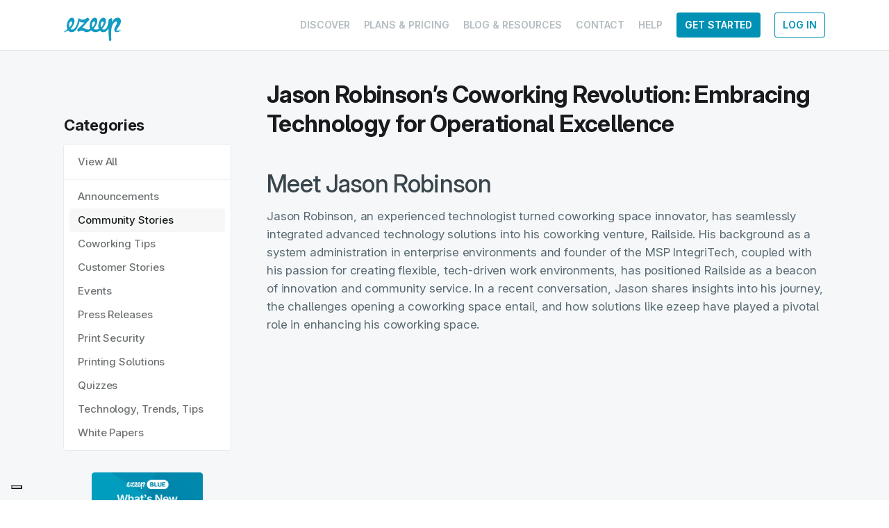

--- FILE ---
content_type: text/html; charset=UTF-8
request_url: https://www.ezeep.com/jason-robinsons-coworking-revolution/
body_size: 21365
content:

<!DOCTYPE html>

<html lang="en_US">
  <head>
    <meta charset="utf-8">
    <meta http-equiv="Content-Type" content="text/html; charset=UTF-8">
    <meta http-equiv="X-UA-Compatible" content="IE=edge,chrome=1">
    <meta name="viewport" content="width=device-width, initial-scale=1.0">
    <title>Jason Robinson&#039;s Tech-Savvy Coworking Spaces: The Future of Flexible Work Environments at Railside - ezeep</title>
    <link rel="pingback" href="https://www.ezeep.com/xmlrpc.php">
    <link
      rel="preload"
      fetchpriority="high"
      as="font"
      href="https://www.ezeep.com/wp-content/themes/cortado-wordpress/assets/fonts/InterVariable.woff2"
      media="screen"
      crossorigin="anonymous"
    />
    <link
      rel="preload"
      fetchpriority="high"
      as="font"
      href="https://www.ezeep.com/wp-content/themes/cortado-wordpress/assets/fonts/InterVariable-Italic.woff2"
      media="screen"
      crossorigin="anonymous"
    />
    <style>
      @font-face {
        font-display: swap;
        font-family: 'Inter';
        font-style: normal;
        font-weight: 100 900;
        src: url("https://www.ezeep.com/wp-content/themes/cortado-wordpress/assets/fonts/InterVariable.woff2") format("woff2");
      }

      @font-face {
        font-display: swap;
        font-family: 'Inter';
        font-style: italic;
        font-weight: 100 900;
        src: url("https://www.ezeep.com/wp-content/themes/cortado-wordpress/assets/fonts/InterVariable-Italic.woff2") format("woff2");
      }
    </style>

          <!-- Google Tag Manager -->
<script>(function(w,d,s,l,i){w[l]=w[l]||[];w[l].push({'gtm.start':
new Date().getTime(),event:'gtm.js'});var f=d.getElementsByTagName(s)[0],
j=d.createElement(s),dl=l!='dataLayer'?'&l='+l:'';j.async=true;j.src=
'https://www.googletagmanager.com/gtm.js?id='+i+dl;f.parentNode.insertBefore(j,f);
})(window,document,'script','dataLayer','GTM-NMJQHZB');</script>
<!-- End Google Tag Manager -->

    
    			<script type="text/javascript" class="_iub_cs_skip">
				var _iub = _iub || {};
				_iub.csConfiguration = _iub.csConfiguration || {};
				_iub.csConfiguration.siteId = "1966142";
				_iub.csConfiguration.cookiePolicyId = "18259318";
			</script>
			<script class="_iub_cs_skip" src="https://cs.iubenda.com/autoblocking/1966142.js"></script>
			<meta name='robots' content='index, follow, max-image-preview:large, max-snippet:-1, max-video-preview:-1' />
<link rel="alternate" hreflang="en" href="https://www.ezeep.com/jason-robinsons-coworking-revolution/" />
<link rel="alternate" hreflang="de" href="https://www.ezeep.com/de/jason-robinsons-coworking-revolution-technologie-fuer-operative-exzellenz-nutzen/" />
<link rel="alternate" hreflang="x-default" href="https://www.ezeep.com/jason-robinsons-coworking-revolution/" />

	<!-- This site is optimized with the Yoast SEO Premium plugin v23.2 (Yoast SEO v23.2) - https://yoast.com/wordpress/plugins/seo/ -->
	<meta name="description" content="Discover how Jason Robinson revolutionizes coworking with Railside, integrating advanced technology and human-centric design. Learn how solutions like ezeep enhance user experience and operational efficiency in modern coworking spaces." />
	<link rel="canonical" href="https://www.ezeep.com/jason-robinsons-coworking-revolution/" />
	<meta property="og:locale" content="en_US" />
	<meta property="og:type" content="article" />
	<meta property="og:title" content="Jason Robinson’s Coworking Revolution: Embracing Technology for Operational Excellence" />
	<meta property="og:description" content="Discover how Jason Robinson revolutionizes coworking with Railside, integrating advanced technology and human-centric design. Learn how solutions like ezeep enhance user experience and operational efficiency in modern coworking spaces." />
	<meta property="og:url" content="https://www.ezeep.com/jason-robinsons-coworking-revolution/" />
	<meta property="og:site_name" content="ezeep" />
	<meta property="article:published_time" content="2024-07-30T10:29:04+00:00" />
	<meta property="article:modified_time" content="2024-07-30T11:02:52+00:00" />
	<meta property="og:image" content="https://www.ezeep.com/wp-content/uploads/Railside-Jason-Robinson.webp" />
	<meta property="og:image:width" content="1280" />
	<meta property="og:image:height" content="720" />
	<meta property="og:image:type" content="image/webp" />
	<meta name="author" content="Alina Roessler" />
	<meta name="twitter:card" content="summary_large_image" />
	<meta name="twitter:label1" content="Written by" />
	<meta name="twitter:data1" content="Alina Roessler" />
	<meta name="twitter:label2" content="Est. reading time" />
	<meta name="twitter:data2" content="3 minutes" />
	<script type="application/ld+json" class="yoast-schema-graph">{"@context":"https://schema.org","@graph":[{"@type":"Article","@id":"https://www.ezeep.com/jason-robinsons-coworking-revolution/#article","isPartOf":{"@id":"https://www.ezeep.com/jason-robinsons-coworking-revolution/"},"author":{"name":"Alina Roessler","@id":"https://www.ezeep.com/#/schema/person/743425dff15d22299b11a68480198c3d"},"headline":"Jason Robinson’s Coworking Revolution: Embracing Technology for Operational Excellence","datePublished":"2024-07-30T10:29:04+00:00","dateModified":"2024-07-30T11:02:52+00:00","mainEntityOfPage":{"@id":"https://www.ezeep.com/jason-robinsons-coworking-revolution/"},"wordCount":714,"publisher":{"@id":"https://www.ezeep.com/#organization"},"image":{"@id":"https://www.ezeep.com/jason-robinsons-coworking-revolution/#primaryimage"},"thumbnailUrl":"https://www.ezeep.com/wp-content/uploads/Railside-Jason-Robinson.webp","articleSection":["Community Stories","Customer Stories"],"inLanguage":"en-US"},{"@type":"WebPage","@id":"https://www.ezeep.com/jason-robinsons-coworking-revolution/","url":"https://www.ezeep.com/jason-robinsons-coworking-revolution/","name":"Jason Robinson's Tech-Savvy Coworking Spaces: The Future of Flexible Work Environments at Railside","isPartOf":{"@id":"https://www.ezeep.com/#website"},"primaryImageOfPage":{"@id":"https://www.ezeep.com/jason-robinsons-coworking-revolution/#primaryimage"},"image":{"@id":"https://www.ezeep.com/jason-robinsons-coworking-revolution/#primaryimage"},"thumbnailUrl":"https://www.ezeep.com/wp-content/uploads/Railside-Jason-Robinson.webp","datePublished":"2024-07-30T10:29:04+00:00","dateModified":"2024-07-30T11:02:52+00:00","description":"Discover how Jason Robinson revolutionizes coworking with Railside, integrating advanced technology and human-centric design. Learn how solutions like ezeep enhance user experience and operational efficiency in modern coworking spaces.","breadcrumb":{"@id":"https://www.ezeep.com/jason-robinsons-coworking-revolution/#breadcrumb"},"inLanguage":"en-US","potentialAction":[{"@type":"ReadAction","target":["https://www.ezeep.com/jason-robinsons-coworking-revolution/"]}]},{"@type":"ImageObject","inLanguage":"en-US","@id":"https://www.ezeep.com/jason-robinsons-coworking-revolution/#primaryimage","url":"https://www.ezeep.com/wp-content/uploads/Railside-Jason-Robinson.webp","contentUrl":"https://www.ezeep.com/wp-content/uploads/Railside-Jason-Robinson.webp","width":1280,"height":720,"caption":"Jason Robinson's innovative use of ezeep Blue at Railside demonstrates the seamless integration of technology in modern coworking spaces, enhancing user experience and operational efficiency"},{"@type":"BreadcrumbList","@id":"https://www.ezeep.com/jason-robinsons-coworking-revolution/#breadcrumb","itemListElement":[{"@type":"ListItem","position":1,"name":"Home","item":"https://www.ezeep.com/"},{"@type":"ListItem","position":2,"name":"Blog &#038; Resources","item":"https://www.ezeep.com/blog/"},{"@type":"ListItem","position":3,"name":"Jason Robinson’s Coworking Revolution: Embracing Technology for Operational Excellence"}]},{"@type":"WebSite","@id":"https://www.ezeep.com/#website","url":"https://www.ezeep.com/","name":"ezeep","description":"Easy Printing Anytime, Anywhere","publisher":{"@id":"https://www.ezeep.com/#organization"},"potentialAction":[{"@type":"SearchAction","target":{"@type":"EntryPoint","urlTemplate":"https://www.ezeep.com/?s={search_term_string}"},"query-input":"required name=search_term_string"}],"inLanguage":"en-US"},{"@type":"Organization","@id":"https://www.ezeep.com/#organization","name":"ezeep","url":"https://www.ezeep.com/","logo":{"@type":"ImageObject","inLanguage":"en-US","@id":"https://www.ezeep.com/#/schema/logo/image/","url":"https://www.ezeep.com/wp-content/uploads/logo-ezeep.png","contentUrl":"https://www.ezeep.com/wp-content/uploads/logo-ezeep.png","width":290,"height":192,"caption":"ezeep"},"image":{"@id":"https://www.ezeep.com/#/schema/logo/image/"}},{"@type":"Person","@id":"https://www.ezeep.com/#/schema/person/743425dff15d22299b11a68480198c3d","name":"Alina Roessler","image":{"@type":"ImageObject","inLanguage":"en-US","@id":"https://www.ezeep.com/#/schema/person/image/","url":"https://secure.gravatar.com/avatar/200ef79d9270d64968f853446822176e?s=96&d=mm&r=g","contentUrl":"https://secure.gravatar.com/avatar/200ef79d9270d64968f853446822176e?s=96&d=mm&r=g","caption":"Alina Roessler"}}]}</script>
	<!-- / Yoast SEO Premium plugin. -->


<link rel='dns-prefetch' href='//cdn.iubenda.com' />
<script type="text/javascript">
/* <![CDATA[ */
window._wpemojiSettings = {"baseUrl":"https:\/\/s.w.org\/images\/core\/emoji\/15.0.3\/72x72\/","ext":".png","svgUrl":"https:\/\/s.w.org\/images\/core\/emoji\/15.0.3\/svg\/","svgExt":".svg","source":{"concatemoji":"https:\/\/www.ezeep.com\/wp-includes\/js\/wp-emoji-release.min.js?ver=6.6.4"}};
/*! This file is auto-generated */
!function(i,n){var o,s,e;function c(e){try{var t={supportTests:e,timestamp:(new Date).valueOf()};sessionStorage.setItem(o,JSON.stringify(t))}catch(e){}}function p(e,t,n){e.clearRect(0,0,e.canvas.width,e.canvas.height),e.fillText(t,0,0);var t=new Uint32Array(e.getImageData(0,0,e.canvas.width,e.canvas.height).data),r=(e.clearRect(0,0,e.canvas.width,e.canvas.height),e.fillText(n,0,0),new Uint32Array(e.getImageData(0,0,e.canvas.width,e.canvas.height).data));return t.every(function(e,t){return e===r[t]})}function u(e,t,n){switch(t){case"flag":return n(e,"\ud83c\udff3\ufe0f\u200d\u26a7\ufe0f","\ud83c\udff3\ufe0f\u200b\u26a7\ufe0f")?!1:!n(e,"\ud83c\uddfa\ud83c\uddf3","\ud83c\uddfa\u200b\ud83c\uddf3")&&!n(e,"\ud83c\udff4\udb40\udc67\udb40\udc62\udb40\udc65\udb40\udc6e\udb40\udc67\udb40\udc7f","\ud83c\udff4\u200b\udb40\udc67\u200b\udb40\udc62\u200b\udb40\udc65\u200b\udb40\udc6e\u200b\udb40\udc67\u200b\udb40\udc7f");case"emoji":return!n(e,"\ud83d\udc26\u200d\u2b1b","\ud83d\udc26\u200b\u2b1b")}return!1}function f(e,t,n){var r="undefined"!=typeof WorkerGlobalScope&&self instanceof WorkerGlobalScope?new OffscreenCanvas(300,150):i.createElement("canvas"),a=r.getContext("2d",{willReadFrequently:!0}),o=(a.textBaseline="top",a.font="600 32px Arial",{});return e.forEach(function(e){o[e]=t(a,e,n)}),o}function t(e){var t=i.createElement("script");t.src=e,t.defer=!0,i.head.appendChild(t)}"undefined"!=typeof Promise&&(o="wpEmojiSettingsSupports",s=["flag","emoji"],n.supports={everything:!0,everythingExceptFlag:!0},e=new Promise(function(e){i.addEventListener("DOMContentLoaded",e,{once:!0})}),new Promise(function(t){var n=function(){try{var e=JSON.parse(sessionStorage.getItem(o));if("object"==typeof e&&"number"==typeof e.timestamp&&(new Date).valueOf()<e.timestamp+604800&&"object"==typeof e.supportTests)return e.supportTests}catch(e){}return null}();if(!n){if("undefined"!=typeof Worker&&"undefined"!=typeof OffscreenCanvas&&"undefined"!=typeof URL&&URL.createObjectURL&&"undefined"!=typeof Blob)try{var e="postMessage("+f.toString()+"("+[JSON.stringify(s),u.toString(),p.toString()].join(",")+"));",r=new Blob([e],{type:"text/javascript"}),a=new Worker(URL.createObjectURL(r),{name:"wpTestEmojiSupports"});return void(a.onmessage=function(e){c(n=e.data),a.terminate(),t(n)})}catch(e){}c(n=f(s,u,p))}t(n)}).then(function(e){for(var t in e)n.supports[t]=e[t],n.supports.everything=n.supports.everything&&n.supports[t],"flag"!==t&&(n.supports.everythingExceptFlag=n.supports.everythingExceptFlag&&n.supports[t]);n.supports.everythingExceptFlag=n.supports.everythingExceptFlag&&!n.supports.flag,n.DOMReady=!1,n.readyCallback=function(){n.DOMReady=!0}}).then(function(){return e}).then(function(){var e;n.supports.everything||(n.readyCallback(),(e=n.source||{}).concatemoji?t(e.concatemoji):e.wpemoji&&e.twemoji&&(t(e.twemoji),t(e.wpemoji)))}))}((window,document),window._wpemojiSettings);
/* ]]> */
</script>
<style id='iubenda-inline-styles-from-embed-inline-css' type='text/css'>

  @media (min-width: 640px) {
    div#iubenda-cs-banner.iubenda-cs-default-floating.iubenda-cs-center:not(.iubenda-cs-top):not(.iubenda-cs-bottom)
      .iubenda-cs-container {
      width: 640px !important;
    }
  }

</style>
<style id='wp-emoji-styles-inline-css' type='text/css'>

	img.wp-smiley, img.emoji {
		display: inline !important;
		border: none !important;
		box-shadow: none !important;
		height: 1em !important;
		width: 1em !important;
		margin: 0 0.07em !important;
		vertical-align: -0.1em !important;
		background: none !important;
		padding: 0 !important;
	}
</style>
<link rel='stylesheet' id='wp-block-library-css' href='https://www.ezeep.com/wp-includes/css/dist/block-library/style.min.css?ver=6.6.4' type='text/css' media='all' />
<style id='qsm-quiz-style-inline-css' type='text/css'>


</style>
<style id='classic-theme-styles-inline-css' type='text/css'>
/*! This file is auto-generated */
.wp-block-button__link{color:#fff;background-color:#32373c;border-radius:9999px;box-shadow:none;text-decoration:none;padding:calc(.667em + 2px) calc(1.333em + 2px);font-size:1.125em}.wp-block-file__button{background:#32373c;color:#fff;text-decoration:none}
</style>
<style id='global-styles-inline-css' type='text/css'>
:root{--wp--preset--aspect-ratio--square: 1;--wp--preset--aspect-ratio--4-3: 4/3;--wp--preset--aspect-ratio--3-4: 3/4;--wp--preset--aspect-ratio--3-2: 3/2;--wp--preset--aspect-ratio--2-3: 2/3;--wp--preset--aspect-ratio--16-9: 16/9;--wp--preset--aspect-ratio--9-16: 9/16;--wp--preset--color--black: #000000;--wp--preset--color--cyan-bluish-gray: #abb8c3;--wp--preset--color--white: #ffffff;--wp--preset--color--pale-pink: #f78da7;--wp--preset--color--vivid-red: #cf2e2e;--wp--preset--color--luminous-vivid-orange: #ff6900;--wp--preset--color--luminous-vivid-amber: #fcb900;--wp--preset--color--light-green-cyan: #7bdcb5;--wp--preset--color--vivid-green-cyan: #00d084;--wp--preset--color--pale-cyan-blue: #8ed1fc;--wp--preset--color--vivid-cyan-blue: #0693e3;--wp--preset--color--vivid-purple: #9b51e0;--wp--preset--gradient--vivid-cyan-blue-to-vivid-purple: linear-gradient(135deg,rgba(6,147,227,1) 0%,rgb(155,81,224) 100%);--wp--preset--gradient--light-green-cyan-to-vivid-green-cyan: linear-gradient(135deg,rgb(122,220,180) 0%,rgb(0,208,130) 100%);--wp--preset--gradient--luminous-vivid-amber-to-luminous-vivid-orange: linear-gradient(135deg,rgba(252,185,0,1) 0%,rgba(255,105,0,1) 100%);--wp--preset--gradient--luminous-vivid-orange-to-vivid-red: linear-gradient(135deg,rgba(255,105,0,1) 0%,rgb(207,46,46) 100%);--wp--preset--gradient--very-light-gray-to-cyan-bluish-gray: linear-gradient(135deg,rgb(238,238,238) 0%,rgb(169,184,195) 100%);--wp--preset--gradient--cool-to-warm-spectrum: linear-gradient(135deg,rgb(74,234,220) 0%,rgb(151,120,209) 20%,rgb(207,42,186) 40%,rgb(238,44,130) 60%,rgb(251,105,98) 80%,rgb(254,248,76) 100%);--wp--preset--gradient--blush-light-purple: linear-gradient(135deg,rgb(255,206,236) 0%,rgb(152,150,240) 100%);--wp--preset--gradient--blush-bordeaux: linear-gradient(135deg,rgb(254,205,165) 0%,rgb(254,45,45) 50%,rgb(107,0,62) 100%);--wp--preset--gradient--luminous-dusk: linear-gradient(135deg,rgb(255,203,112) 0%,rgb(199,81,192) 50%,rgb(65,88,208) 100%);--wp--preset--gradient--pale-ocean: linear-gradient(135deg,rgb(255,245,203) 0%,rgb(182,227,212) 50%,rgb(51,167,181) 100%);--wp--preset--gradient--electric-grass: linear-gradient(135deg,rgb(202,248,128) 0%,rgb(113,206,126) 100%);--wp--preset--gradient--midnight: linear-gradient(135deg,rgb(2,3,129) 0%,rgb(40,116,252) 100%);--wp--preset--font-size--small: 13px;--wp--preset--font-size--medium: 20px;--wp--preset--font-size--large: 36px;--wp--preset--font-size--x-large: 42px;--wp--preset--spacing--20: 0.44rem;--wp--preset--spacing--30: 0.67rem;--wp--preset--spacing--40: 1rem;--wp--preset--spacing--50: 1.5rem;--wp--preset--spacing--60: 2.25rem;--wp--preset--spacing--70: 3.38rem;--wp--preset--spacing--80: 5.06rem;--wp--preset--shadow--natural: 6px 6px 9px rgba(0, 0, 0, 0.2);--wp--preset--shadow--deep: 12px 12px 50px rgba(0, 0, 0, 0.4);--wp--preset--shadow--sharp: 6px 6px 0px rgba(0, 0, 0, 0.2);--wp--preset--shadow--outlined: 6px 6px 0px -3px rgba(255, 255, 255, 1), 6px 6px rgba(0, 0, 0, 1);--wp--preset--shadow--crisp: 6px 6px 0px rgba(0, 0, 0, 1);}:root :where(.is-layout-flow) > :first-child{margin-block-start: 0;}:root :where(.is-layout-flow) > :last-child{margin-block-end: 0;}:root :where(.is-layout-flow) > *{margin-block-start: 24px;margin-block-end: 0;}:root :where(.is-layout-constrained) > :first-child{margin-block-start: 0;}:root :where(.is-layout-constrained) > :last-child{margin-block-end: 0;}:root :where(.is-layout-constrained) > *{margin-block-start: 24px;margin-block-end: 0;}:root :where(.is-layout-flex){gap: 24px;}:root :where(.is-layout-grid){gap: 24px;}body .is-layout-flex{display: flex;}.is-layout-flex{flex-wrap: wrap;align-items: center;}.is-layout-flex > :is(*, div){margin: 0;}body .is-layout-grid{display: grid;}.is-layout-grid > :is(*, div){margin: 0;}.has-black-color{color: var(--wp--preset--color--black) !important;}.has-cyan-bluish-gray-color{color: var(--wp--preset--color--cyan-bluish-gray) !important;}.has-white-color{color: var(--wp--preset--color--white) !important;}.has-pale-pink-color{color: var(--wp--preset--color--pale-pink) !important;}.has-vivid-red-color{color: var(--wp--preset--color--vivid-red) !important;}.has-luminous-vivid-orange-color{color: var(--wp--preset--color--luminous-vivid-orange) !important;}.has-luminous-vivid-amber-color{color: var(--wp--preset--color--luminous-vivid-amber) !important;}.has-light-green-cyan-color{color: var(--wp--preset--color--light-green-cyan) !important;}.has-vivid-green-cyan-color{color: var(--wp--preset--color--vivid-green-cyan) !important;}.has-pale-cyan-blue-color{color: var(--wp--preset--color--pale-cyan-blue) !important;}.has-vivid-cyan-blue-color{color: var(--wp--preset--color--vivid-cyan-blue) !important;}.has-vivid-purple-color{color: var(--wp--preset--color--vivid-purple) !important;}.has-black-background-color{background-color: var(--wp--preset--color--black) !important;}.has-cyan-bluish-gray-background-color{background-color: var(--wp--preset--color--cyan-bluish-gray) !important;}.has-white-background-color{background-color: var(--wp--preset--color--white) !important;}.has-pale-pink-background-color{background-color: var(--wp--preset--color--pale-pink) !important;}.has-vivid-red-background-color{background-color: var(--wp--preset--color--vivid-red) !important;}.has-luminous-vivid-orange-background-color{background-color: var(--wp--preset--color--luminous-vivid-orange) !important;}.has-luminous-vivid-amber-background-color{background-color: var(--wp--preset--color--luminous-vivid-amber) !important;}.has-light-green-cyan-background-color{background-color: var(--wp--preset--color--light-green-cyan) !important;}.has-vivid-green-cyan-background-color{background-color: var(--wp--preset--color--vivid-green-cyan) !important;}.has-pale-cyan-blue-background-color{background-color: var(--wp--preset--color--pale-cyan-blue) !important;}.has-vivid-cyan-blue-background-color{background-color: var(--wp--preset--color--vivid-cyan-blue) !important;}.has-vivid-purple-background-color{background-color: var(--wp--preset--color--vivid-purple) !important;}.has-black-border-color{border-color: var(--wp--preset--color--black) !important;}.has-cyan-bluish-gray-border-color{border-color: var(--wp--preset--color--cyan-bluish-gray) !important;}.has-white-border-color{border-color: var(--wp--preset--color--white) !important;}.has-pale-pink-border-color{border-color: var(--wp--preset--color--pale-pink) !important;}.has-vivid-red-border-color{border-color: var(--wp--preset--color--vivid-red) !important;}.has-luminous-vivid-orange-border-color{border-color: var(--wp--preset--color--luminous-vivid-orange) !important;}.has-luminous-vivid-amber-border-color{border-color: var(--wp--preset--color--luminous-vivid-amber) !important;}.has-light-green-cyan-border-color{border-color: var(--wp--preset--color--light-green-cyan) !important;}.has-vivid-green-cyan-border-color{border-color: var(--wp--preset--color--vivid-green-cyan) !important;}.has-pale-cyan-blue-border-color{border-color: var(--wp--preset--color--pale-cyan-blue) !important;}.has-vivid-cyan-blue-border-color{border-color: var(--wp--preset--color--vivid-cyan-blue) !important;}.has-vivid-purple-border-color{border-color: var(--wp--preset--color--vivid-purple) !important;}.has-vivid-cyan-blue-to-vivid-purple-gradient-background{background: var(--wp--preset--gradient--vivid-cyan-blue-to-vivid-purple) !important;}.has-light-green-cyan-to-vivid-green-cyan-gradient-background{background: var(--wp--preset--gradient--light-green-cyan-to-vivid-green-cyan) !important;}.has-luminous-vivid-amber-to-luminous-vivid-orange-gradient-background{background: var(--wp--preset--gradient--luminous-vivid-amber-to-luminous-vivid-orange) !important;}.has-luminous-vivid-orange-to-vivid-red-gradient-background{background: var(--wp--preset--gradient--luminous-vivid-orange-to-vivid-red) !important;}.has-very-light-gray-to-cyan-bluish-gray-gradient-background{background: var(--wp--preset--gradient--very-light-gray-to-cyan-bluish-gray) !important;}.has-cool-to-warm-spectrum-gradient-background{background: var(--wp--preset--gradient--cool-to-warm-spectrum) !important;}.has-blush-light-purple-gradient-background{background: var(--wp--preset--gradient--blush-light-purple) !important;}.has-blush-bordeaux-gradient-background{background: var(--wp--preset--gradient--blush-bordeaux) !important;}.has-luminous-dusk-gradient-background{background: var(--wp--preset--gradient--luminous-dusk) !important;}.has-pale-ocean-gradient-background{background: var(--wp--preset--gradient--pale-ocean) !important;}.has-electric-grass-gradient-background{background: var(--wp--preset--gradient--electric-grass) !important;}.has-midnight-gradient-background{background: var(--wp--preset--gradient--midnight) !important;}.has-small-font-size{font-size: var(--wp--preset--font-size--small) !important;}.has-medium-font-size{font-size: var(--wp--preset--font-size--medium) !important;}.has-large-font-size{font-size: var(--wp--preset--font-size--large) !important;}.has-x-large-font-size{font-size: var(--wp--preset--font-size--x-large) !important;}
:root :where(.wp-block-pullquote){font-size: 1.5em;line-height: 1.6;}
</style>
<link rel='stylesheet' id='wpml-blocks-css' href='https://www.ezeep.com/wp-content/plugins/sitepress-multilingual-cms/dist/css/blocks/styles.css?ver=4.6.12' type='text/css' media='all' />
<link rel='stylesheet' id='cms-navigation-style-base-css' href='https://www.ezeep.com/wp-content/plugins/wpml-cms-nav/res/css/cms-navigation-base.css?ver=1.5.5' type='text/css' media='screen' />
<link rel='stylesheet' id='cms-navigation-style-css' href='https://www.ezeep.com/wp-content/plugins/wpml-cms-nav/res/css/cms-navigation.css?ver=1.5.5' type='text/css' media='screen' />
<link rel='stylesheet' id='cortado-wordpress-styles-css' href='https://www.ezeep.com/wp-content/themes/cortado-wordpress/assets/styles/app.min.css?ver=3.3.14' type='text/css' media='all' />

<script  type="text/javascript" class=" _iub_cs_skip" type="text/javascript" id="iubenda-head-inline-scripts-0">
/* <![CDATA[ */

  var _iub = _iub || [];
  _iub.csConfiguration = {
    "googleConsentMode": "template",
    "emitGtmEvents": true,
    "consentOnContinuedBrowsing": false,
    "enableTcf": true,
    "floatingPreferencesButtonDisplay": "bottom-left",
    "googleAdditionalConsentMode": true,
    "invalidateConsentWithoutLog": true,
    "lang": "en",
    "siteId": 1966142,
    "perPurposeConsent": true,
    "reloadOnConsent": true,
    "isTCFConsentGlobal": false,
    "gdprAppliesGlobally": false,
    "enableCMP": true,
    "tcfPurposes": {
      "1": true,
      "2": "consent_only",
      "3": "consent_only",
      "4": "consent_only",
      "5": "consent_only",
      "6": "consent_only",
      "7": "consent_only",
      "8": "consent_only",
      "9": "consent_only",
      "10": "consent_only"
    },
    "whitelabel": false,
    "cookiePolicyId": 18259318,
    "banner": {
      "acceptButtonDisplay": true,
      "customizeButtonDisplay": true,
      "acceptButtonColor": "#129CC2",
      "acceptButtonCaptionColor": "#FFFFFF",
      "customizeButtonColor": "#F3F3F3",
      "customizeButtonCaptionColor": "#737373",
      "rejectButtonDisplay": true,
      "rejectButtonColor": "#F3F3F3",
      "rejectButtonCaptionColor": "#129CC2",
      "position": "float-center",
      "textColor": "#1B1B1B",
      "backgroundColor": "#FFFFFF",
      "fontSize": "14px",
      "backgroundOverlay": true,
      "rejectButtonCaption": "Essential cookies only"
    }
  };
/* ]]> */
</script>
<script  type="text/javascript" class=" _iub_cs_skip" type="text/javascript" src="//cdn.iubenda.com/cs/tcf/beta/stub-v2.js?ver=3.10.6" id="iubenda-head-scripts-1-js"></script>
<script  type="text/javascript" class=" _iub_cs_skip" type="text/javascript" src="//cdn.iubenda.com/cs/tcf/beta/safe-tcf-v2.js?ver=3.10.6" id="iubenda-head-scripts-2-js"></script>
<script  type="text/javascript" charset="UTF-8" async="" class=" _iub_cs_skip" type="text/javascript" src="//cdn.iubenda.com/cs/beta/iubenda_cs.js?ver=3.10.6" id="iubenda-head-scripts-3-js"></script>
<script type="text/javascript" id="wpml-cookie-js-extra">
/* <![CDATA[ */
var wpml_cookies = {"wp-wpml_current_language":{"value":"en","expires":1,"path":"\/"}};
var wpml_cookies = {"wp-wpml_current_language":{"value":"en","expires":1,"path":"\/"}};
/* ]]> */
</script>
<script type="text/javascript" src="https://www.ezeep.com/wp-content/plugins/sitepress-multilingual-cms/res/js/cookies/language-cookie.js?ver=4.6.12" id="wpml-cookie-js" defer="defer" data-wp-strategy="defer"></script>
<script type="text/javascript" src="https://www.ezeep.com/wp-content/plugins/cortado-plugin-platform-detector/dist/cortado-platform-detector.js?ver=2.0.2" id="cortado-platform-detector-js"></script>
<script type="text/javascript" src="https://www.ezeep.com/wp-content/plugins/svg-support/vendor/DOMPurify/DOMPurify.min.js?ver=1.0.1" id="bodhi-dompurify-library-js"></script>
<script type="text/javascript" src="https://www.ezeep.com/wp-includes/js/jquery/jquery.min.js?ver=3.7.1" id="jquery-core-js"></script>
<script type="text/javascript" src="https://www.ezeep.com/wp-includes/js/jquery/jquery-migrate.min.js?ver=3.4.1" id="jquery-migrate-js"></script>
<script type="text/javascript" src="https://www.ezeep.com/wp-content/plugins/svg-support/js/min/svgs-inline-min.js?ver=2.5.8" id="bodhi_svg_inline-js"></script>
<script type="text/javascript" id="bodhi_svg_inline-js-after">
/* <![CDATA[ */
cssTarget={"Bodhi":"img.style-svg","ForceInlineSVG":"style-svg"};ForceInlineSVGActive="false";frontSanitizationEnabled="on";
/* ]]> */
</script>
<link rel="https://api.w.org/" href="https://www.ezeep.com/wp-json/" /><link rel="alternate" title="JSON" type="application/json" href="https://www.ezeep.com/wp-json/wp/v2/posts/29951" /><link rel="EditURI" type="application/rsd+xml" title="RSD" href="https://www.ezeep.com/xmlrpc.php?rsd" />
<link rel='shortlink' href='https://www.ezeep.com/?p=29951' />
<link rel="alternate" title="oEmbed (JSON)" type="application/json+oembed" href="https://www.ezeep.com/wp-json/oembed/1.0/embed?url=https%3A%2F%2Fwww.ezeep.com%2Fjason-robinsons-coworking-revolution%2F" />
<link rel="alternate" title="oEmbed (XML)" type="text/xml+oembed" href="https://www.ezeep.com/wp-json/oembed/1.0/embed?url=https%3A%2F%2Fwww.ezeep.com%2Fjason-robinsons-coworking-revolution%2F&#038;format=xml" />
<meta name="generator" content="WPML ver:4.6.12 stt:1,4,3,28,42,2;" />
<style>
main .cwp-pricing__plan:nth-child(-n+3) .cwp-pricing__plan__includes__item:last-child {
    padding-top: 4rem;
    margin-top: auto !important;
    border-top: 1px solid lightgrey;
}

main .cwp-pricing__plan:nth-child(-n+3) .cwp-pricing__plan__includes__item:last-child:before {
    display: flex;
    z-index: 1;
    position: absolute;
    transform: translateY(-2.55rem);
    color: gray;
    font-weight: 500;
    font-size: 11px;
}

/* English (default) */
html[lang="en_US"] main .cwp-pricing__plan:nth-child(-n+3) .cwp-pricing__plan__includes__item:last-child:before,
html:not([lang]) main .cwp-pricing__plan:nth-child(-n+3) .cwp-pricing__plan__includes__item:last-child:before {
    content: "System-triggered API printouts:";
}

/* German */
html[lang="de"] main .cwp-pricing__plan:nth-child(-n+3) .cwp-pricing__plan__includes__item:last-child:before,
html[lang="de-DE"] main .cwp-pricing__plan:nth-child(-n+3) .cwp-pricing__plan__includes__item:last-child:before,
html[lang="de_DE"] main .cwp-pricing__plan:nth-child(-n+3) .cwp-pricing__plan__includes__item:last-child:before {
    content: "Systemgesteuerte API-Ausdrucke:";
}

/* Portuguese (Brazil) */
html[lang="pt-br"] main .cwp-pricing__plan:nth-child(-n+3) .cwp-pricing__plan__includes__item:last-child:before,
html[lang="pt-BR"] main .cwp-pricing__plan:nth-child(-n+3) .cwp-pricing__plan__includes__item:last-child:before,
html[lang="pt_br"] main .cwp-pricing__plan:nth-child(-n+3) .cwp-pricing__plan__includes__item:last-child:before,
html[lang="pt_BR"] main .cwp-pricing__plan:nth-child(-n+3) .cwp-pricing__plan__includes__item:last-child:before {
    content: "Impressões de API acionadas pelo sistema:";
}

/* Spanish */
html[lang="es"] main .cwp-pricing__plan:nth-child(-n+3) .cwp-pricing__plan__includes__item:last-child:before,
html[lang="es-ES"] main .cwp-pricing__plan:nth-child(-n+3) .cwp-pricing__plan__includes__item:last-child:before,
html[lang="es_ES"] main .cwp-pricing__plan:nth-child(-n+3) .cwp-pricing__plan__includes__item:last-child:before {
    content: "Impresiones de API activadas por el sistema:";
}

/* French */
html[lang="fr"] main .cwp-pricing__plan:nth-child(-n+3) .cwp-pricing__plan__includes__item:last-child:before,
html[lang="fr-FR"] main .cwp-pricing__plan:nth-child(-n+3) .cwp-pricing__plan__includes__item:last-child:before,
html[lang="fr_FR"] main .cwp-pricing__plan:nth-child(-n+3) .cwp-pricing__plan__includes__item:last-child:before {
    content: "Impressions API déclenchées par le système:";
}

/* Japanese */
html[lang="ja"] main .cwp-pricing__plan:nth-child(-n+3) .cwp-pricing__plan__includes__item:last-child:before,
html[lang="ja-JP"] main .cwp-pricing__plan:nth-child(-n+3) .cwp-pricing__plan__includes__item:last-child:before,
html[lang="ja_JP"] main .cwp-pricing__plan:nth-child(-n+3) .cwp-pricing__plan__includes__item:last-child:before {
    content: "システムトリガー API 印刷出力:";
}
</style><style>
    p.iubenda-rejected,
    .calendly-inline-widget.iubenda-rejected {
        display: flex;
    }
    
    .cookie-message a {
        color: #0091B4;
        font-weight: 600;
    }

    /* Common styles for the consent message */
    .cookie-message {
        color: inherit;
        font-weight: normal;
        padding: 3rem 2rem;
        font-size: 20px;
        background-size: cover;
        background-position: center center;
        position: relative;
        aspect-ratio: 16 / 9;
        height: auto;
        width: 100%;
        display: flex;
        align-content: flex-end;
        justify-content: center;
        flex-wrap: wrap;
        text-align: center;
        gap: 1rem;
        max-width: 600px;
        margin: auto;
        line-height: 1.4;
    }

    /* Specific background for video */
    p.iubenda-rejected .cookie-message {
        background-image: url('/wp-content/uploads/youtube-placeholder.png');
    }

    /* Specific background for calendar */
    .calendly-inline-widget.iubenda-rejected + .cookie-message {
        background-image: url('/wp-content/uploads/calendar-placeholder.png');
    }

    @media (max-width: 768px) {
        .cookie-message {
            aspect-ratio: 9 / 16;
        }
    }

    /* Hide consent message when content is activated */
    .calendly-inline-widget.iubenda-rejected:has(+ .cookie-message),
    p.iubenda-rejected iframe,
    iframe._iub_cs_activate._iub_cs_activate-activated + .cookie-message,
    div.calendly-inline-widget[data-processed='true'] + .cookie-message {
        display: none !important;
    }
    
    /* Hide message when iframe is activated */
    p:has(iframe._iub_cs_activate-activated) .cookie-message {
        display: none !important;
    }
</style>

<script type="text/javascript">
    document.addEventListener('DOMContentLoaded', function () {
        
        // Get consent message based on language and content type
        function getConsentMessage(isCalendly) {
            var lang = document.documentElement.lang || '';
            var isGerman = lang.toLowerCase().startsWith('de');
            
            console.log('HTML lang attribute:', lang, 'Is German:', isGerman); // Debug log
            
            if (isCalendly) {
                return isGerman
                    ? 'Um diesen Kalender anzuzeigen, akzeptieren Sie bitte die Cookies für "Nutzererfahrung".<br><a href="#" class="iubenda-cs-preferences-link">Datenschutzeinstellungen ändern</a>'
                    : 'You need to accept the cookie category "Experience" to view this calendar.<br><a href="#" class="iubenda-cs-preferences-link">Change Privacy Choices</a>';
            }
            return isGerman
                ? 'Um dieses Video anzuzeigen, akzeptieren Sie bitte die Cookies für "Nutzererfahrung".<br><a href="#" class="iubenda-cs-preferences-link">Datenschutzeinstellungen ändern</a>'
                : 'You need to accept the cookie category "Experience" to view this content.<br><a href="#" class="iubenda-cs-preferences-link">Change Privacy Choices</a>';
        }

        // Check if iframe is activated/consent given
        function isIframeActivated(iframe) {
            // If iframe has about:blank or empty src, it's not activated
            if (iframe.src === 'about:blank' || iframe.src === '') {
                return false;
            }
            
            // If iframe has data-suppressedsrc, it means consent hasn't been given
            if (iframe.hasAttribute('data-suppressedsrc')) {
                return false;
            }
            
            // Check for activation class or actual video URL
            return iframe.classList.contains('_iub_cs_activate-activated') ||
                   (iframe.src.includes('youtube.com/embed') || iframe.src.includes('vimeo.com/video'));
        }

        // Main function to update consent status and messages
        function updateConsentStatus() {
            console.log('Running updateConsentStatus...'); // Debug log
            
            // Handle video iframes - expanded selector to catch more iframes
            var iframes = document.querySelectorAll('iframe._iub_cs_activate, iframe[data-suppressedsrc], iframe[src*="youtube.com"], iframe[src*="vimeo.com"]');
            
            console.log('Found iframes:', iframes.length); // Debug log

            iframes.forEach(function (iframe, index) {
                var wrapper = iframe.closest('p');
                var existingMessage = wrapper ? wrapper.querySelector('.cookie-message') : null;
                var activated = isIframeActivated(iframe);
                
                console.log('Iframe', index, '- Activated:', activated, 'Wrapper exists:', !!wrapper); // Debug log

                if (wrapper) {
                    if (!activated) {
                        // Iframe not activated - show consent message
                        wrapper.classList.add('iubenda-rejected');

                        if (!existingMessage) {
                            var message = document.createElement('div');
                            message.innerHTML = getConsentMessage(false);
                            message.classList.add('cookie-message');
                            wrapper.appendChild(message);
                            console.log('Added consent message to iframe', index); // Debug log
                        }
                    } else {
                        // Iframe activated - remove consent message
                        wrapper.classList.remove('iubenda-rejected');
                        if (existingMessage) {
                            existingMessage.remove();
                            console.log('Removed consent message from iframe', index); // Debug log
                        }
                    }
                }
            });

            // Handle Calendly iframes
            var calendlyDivs = document.querySelectorAll('div.calendly-inline-widget');
            console.log('Found Calendly divs:', calendlyDivs.length); // Debug log

            calendlyDivs.forEach(function (calendlyDiv, index) {
                var existingMessage = calendlyDiv.nextElementSibling;
                var isProcessed = calendlyDiv.hasAttribute('data-processed');

                if (!isProcessed) {
                    // Calendly not processed - show consent message
                    calendlyDiv.classList.add('iubenda-rejected');

                    if (!existingMessage || !existingMessage.classList.contains('cookie-message')) {
                        var message = document.createElement('div');
                        message.innerHTML = getConsentMessage(true);
                        message.classList.add('cookie-message');
                        calendlyDiv.insertAdjacentElement('afterend', message);
                        console.log('Added consent message to Calendly', index); // Debug log
                    }
                } else {
                    // Calendly processed - remove consent message
                    calendlyDiv.classList.remove('iubenda-rejected');
                    if (existingMessage && existingMessage.classList.contains('cookie-message')) {
                        existingMessage.remove();
                        console.log('Removed consent message from Calendly', index); // Debug log
                    }
                }
            });
        }

        // Initial status check
        updateConsentStatus();

        // DOM observer for dynamic changes
        var observer = new MutationObserver(function (mutations) {
            var shouldUpdate = false;
            
            mutations.forEach(function(mutation) {
                // Check for attribute changes on relevant elements
                if (mutation.type === 'attributes') {
                    var target = mutation.target;
                    if (target.tagName === 'IFRAME' || 
                        target.classList.contains('calendly-inline-widget') ||
                        mutation.attributeName === 'class' ||
                        mutation.attributeName === 'data-processed') {
                        shouldUpdate = true;
                    }
                }
                
                // Check for new elements added to DOM
                if (mutation.type === 'childList') {
                    mutation.addedNodes.forEach(function(node) {
                        if (node.nodeType === 1) { // Element node
                            if (node.tagName === 'IFRAME' || 
                                node.classList.contains('calendly-inline-widget') ||
                                (node.querySelector && 
                                (node.querySelector('iframe') || node.querySelector('.calendly-inline-widget')))) {
                                shouldUpdate = true;
                            }
                        }
                    });
                }
            });
            
            if (shouldUpdate) {
                // Small delay to ensure changes are processed
                setTimeout(updateConsentStatus, 100);
            }
        });

        // Start observing DOM changes
        observer.observe(document.body, { 
            childList: true, 
            subtree: true, 
            attributes: true,
            attributeFilter: ['class', 'data-processed', 'src']
        });

        // Event listeners for iubenda-specific events
        document.addEventListener('iubenda_preference_expressed_or_not', function() {
            setTimeout(updateConsentStatus, 100);
        });
        
        document.addEventListener('iubenda_consent_given', function() {
            setTimeout(updateConsentStatus, 100);
        });
        
        document.addEventListener('iubenda_consent_rejected', function() {
            setTimeout(updateConsentStatus, 100);
        });

        // Periodic check as fallback (every 2 seconds)
        setInterval(updateConsentStatus, 2000);
    });
</script><link rel="icon" href="https://www.ezeep.com/wp-content/uploads/cropped-favicon-32x32.png" sizes="32x32" />
<link rel="icon" href="https://www.ezeep.com/wp-content/uploads/cropped-favicon-192x192.png" sizes="192x192" />
<link rel="apple-touch-icon" href="https://www.ezeep.com/wp-content/uploads/cropped-favicon-180x180.png" />
<meta name="msapplication-TileImage" content="https://www.ezeep.com/wp-content/uploads/cropped-favicon-270x270.png" />
		<style type="text/css" id="wp-custom-css">
			.cwp-pricing__plan:nth-child(-n+3) .cwp-pricing__plan__includes__item:last-child {
	
    padding-top: 4rem;
	
    margin-top: auto !important;
	
    align-self: flex-end !important;
	
    border-top: 1px solid lightgrey; 
	
} 

.cwp-pricing__plan:nth-child(-n+3) .cwp-pricing__plan__includes__item:last-child:before {
    content: "System-triggered API printouts:";
    display: flex;
    z-index: 1;
    position: absolute;
    transform: translateY(-2.55rem);
    color: gray;
    font-weight: 500;
    font-size: 11px;
}



form input[type=submit], 
form button[type=submit],
form .wpforms-page-button {
    background-color: #129cc2 !important;
    border: #129cc2 !important;
    color: white !important;
    border-radius: 4px !important;
    outline: none !important;
    text-align: center !important;
    text-decoration: none !important;
    text-transform: uppercase !important;
    font-size: 14px !important;
    letter-spacing: -.006em !important;
    line-height: 20px !important;
}

form input[type=submit]:hover, 
form button[type=submit]:hover, 
form .wpforms-page-button:hover  {
    background-color: #15a4cf !important;
    border: #15a4cf !important;
}

.page-id-24387 .Page__intro,
.page-id-24460 .Page__intro {
    margin: 0 auto;
    max-width: 1200px;
}


.page-id-24387 .wp-block-cover,
.page-id-24460 .wp-block-cover 
 {
    padding: 2.5em;
}

@media (max-width: 720px) {
.TextImage__image {
    aspect-ratio: 5/4;
    object-fit: contain;
	  width: 100%;
    height: auto;
}
}
.wp-block-embed *,
.wp-block-embed {
    max-width: 100% !important;
}

.wpforms-confirmation-container-full p {
    color: #6a904a;
}

a[aria-label="TWITTER"] svg {
    stroke: none;
}
		</style>
		
  </head>

  <body class="post-template-default single single-post postid-29951 single-format-standard wp-embed-responsive">

          <!-- Google Tag Manager (noscript) -->
<noscript><iframe src="https://www.googletagmanager.com/ns.html?id=GTM-NMJQHZB"
height="0" width="0" style="display:none;visibility:hidden"></iframe></noscript>
<!-- End Google Tag Manager (noscript) -->
    
    
  <div class="App" id="app">
    
    
                
  
  <header class="NavBar" id="navBar">
    <div class="NavBar__content ">

                <div class="Logo" id="logo">
    <a class="Logo__link" href="https://www.ezeep.com" aria-label="Logo">
      <img class="Logo__link__image" src="https://www.ezeep.com/wp-content/uploads/logo-single.svg">
    </a>
  </div>

      
      
            
  <nav
    class="Router "
    id="navBarRouter"
  >
    <div class="Router__items ">
                      
                    <a href="https://www.ezeep.com/solutions/" class="Route " >Discover</a>

        
                      
                    <a href="https://www.ezeep.com/pricing-ezeep/" class="Route " >Plans & Pricing</a>

        
                      
                    <a href="https://www.ezeep.com/blog/" class="Route " >Blog & Resources</a>

        
                      
                    <a href="https://www.ezeep.com/contact/" class="Route " >Contact</a>

        
                      
                    <a href="https://support.ezeep.com/en/support/home" class="Route " >Help</a>

        
                      
                    
          
  <a
    
    href=https://www.ezeep.com/free-trial/
    
    
    class="Button Button--alpha Button--md Button--alpha--main "
  >
    Get Started</a>


        
                      
                    
          
  <a
    
    href=https://app.ezeep.com/
    
    target=_blank
    class="Button Button--beta Button--md Button--beta--main "
  >
    Log In</a>


        
          </div>
  </nav>



        <span class="NavBar__toggle" id="navBarToggle">
            <svg class="Icon Icon--gray--dark">
    <use xlink:href="#icon-menu"></use>
  </svg>

            <svg class="Icon Icon--gray--dark">
    <use xlink:href="#icon-cross"></use>
  </svg>

        </span>

      
    </div>
  </header>



      <div class="cwp-sidebar">
    <div class="cwp-sidebar__minor">
              
  <div class="cwp-side-nav">
    <div class="cwp-side-nav__header">
          
      <h4 class="cwp-heading cwp-heading--quaternary cwp-heading--heavy">Categories</h4>
  
    </div>
    <div class="cwp-side-nav__box">
      <div class="cwp-side-nav__archive">
        <a
          class="cwp-side-nav__archive__link "
          href="https://www.ezeep.com/blog/"
        >
              
  <span class="cwp-label cwp-label--primary cwp-label--strong">
    View All
  </span>

        </a>
      </div>
                
  
  <div class="cwp-side-nav__items">
          <div
        class="cwp-side-nav__item "
      >
        <a class="cwp-side-nav__item__link" href="https://www.ezeep.com/category/announcements/">
              
  <span class="cwp-label cwp-label--primary cwp-label--strong">
    Announcements
  </span>

        </a>
      </div>
          <div
        class="cwp-side-nav__item cwp-side-nav__item--active"
      >
        <a class="cwp-side-nav__item__link" href="https://www.ezeep.com/category/community-stories/">
              
  <span class="cwp-label cwp-label--primary cwp-label--strong">
    Community Stories
  </span>

        </a>
      </div>
          <div
        class="cwp-side-nav__item "
      >
        <a class="cwp-side-nav__item__link" href="https://www.ezeep.com/category/coworking-tipps-2/">
              
  <span class="cwp-label cwp-label--primary cwp-label--strong">
    Coworking Tips
  </span>

        </a>
      </div>
          <div
        class="cwp-side-nav__item "
      >
        <a class="cwp-side-nav__item__link" href="https://www.ezeep.com/category/customer-stories/">
              
  <span class="cwp-label cwp-label--primary cwp-label--strong">
    Customer Stories
  </span>

        </a>
      </div>
          <div
        class="cwp-side-nav__item "
      >
        <a class="cwp-side-nav__item__link" href="https://www.ezeep.com/category/events/">
              
  <span class="cwp-label cwp-label--primary cwp-label--strong">
    Events
  </span>

        </a>
      </div>
          <div
        class="cwp-side-nav__item "
      >
        <a class="cwp-side-nav__item__link" href="https://www.ezeep.com/category/press-releases/">
              
  <span class="cwp-label cwp-label--primary cwp-label--strong">
    Press Releases
  </span>

        </a>
      </div>
          <div
        class="cwp-side-nav__item "
      >
        <a class="cwp-side-nav__item__link" href="https://www.ezeep.com/category/security/">
              
  <span class="cwp-label cwp-label--primary cwp-label--strong">
    Print Security
  </span>

        </a>
      </div>
          <div
        class="cwp-side-nav__item "
      >
        <a class="cwp-side-nav__item__link" href="https://www.ezeep.com/category/printing-solutions/">
              
  <span class="cwp-label cwp-label--primary cwp-label--strong">
    Printing Solutions
  </span>

        </a>
      </div>
          <div
        class="cwp-side-nav__item "
      >
        <a class="cwp-side-nav__item__link" href="https://www.ezeep.com/category/quiz/">
              
  <span class="cwp-label cwp-label--primary cwp-label--strong">
    Quizzes
  </span>

        </a>
      </div>
          <div
        class="cwp-side-nav__item "
      >
        <a class="cwp-side-nav__item__link" href="https://www.ezeep.com/category/tech/">
              
  <span class="cwp-label cwp-label--primary cwp-label--strong">
    Technology, Trends, Tips
  </span>

        </a>
      </div>
          <div
        class="cwp-side-nav__item "
      >
        <a class="cwp-side-nav__item__link" href="https://www.ezeep.com/category/white-papers/">
              
  <span class="cwp-label cwp-label--primary cwp-label--strong">
    White Papers
  </span>

        </a>
      </div>
      </div>

          </div>
          <ul class="cwp-side-nav__widgets"><li id="block-2" class="widget widget_block widget_media_image">
<figure class="wp-block-image size-full"><a href="https://www.ezeep.com/whats-new/"><img loading="lazy" decoding="async" width="720" height="450" src="https://www.ezeep.com/wp-content/uploads/whats-new-widget-en.png" alt="ezeep Blue what's new" class="wp-image-19512" srcset="https://www.ezeep.com/wp-content/uploads/whats-new-widget-en.png 720w, https://www.ezeep.com/wp-content/uploads/whats-new-widget-en-300x188.png 300w" sizes="(max-width: 720px) 100vw, 720px" /></a></figure>
</li>
<li id="block-3" class="widget widget_block widget_media_image"></li>
<li id="block-4" class="widget widget_block widget_media_image"></li>
<li id="block-5" class="widget widget_block widget_media_image">
<figure class="wp-block-image size-full"><a href="https://www.ezeep.com/webinars/"><img loading="lazy" decoding="async" width="720" height="450" src="https://www.ezeep.com/wp-content/uploads/webinar-widget-en-1.png" alt="Webinars" class="wp-image-32069" srcset="https://www.ezeep.com/wp-content/uploads/webinar-widget-en-1.png 720w, https://www.ezeep.com/wp-content/uploads/webinar-widget-en-1-300x188.png 300w" sizes="(max-width: 720px) 100vw, 720px" /></a></figure>
</li>
<li id="block-6" class="widget widget_block widget_media_image"></li></ul>
      </div>

    </div>
    <div class="cwp-sidebar__major">
      <div class="cwp-sidebar__header">
              
      <h1 class="cwp-heading cwp-heading--secondary cwp-heading--heavy">Jason Robinson’s Coworking Revolution: Embracing Technology for Operational Excellence</h1>
  
      </div>
      <div class="cwp-sidebar__content">
              
  <div class="Editor  Editor--body-md Editor--body-beta">
<h2 class="wp-block-heading" id="h-meet-jason-robinson"><strong>Meet Jason Robinson</strong></h2>



<p>Jason Robinson, an experienced technologist turned coworking space innovator, has seamlessly integrated advanced technology solutions into his coworking venture, Railside. His background as a system administration in enterprise environments and founder of the MSP IntegriTech, coupled with his passion for creating flexible, tech-driven work environments, has positioned Railside as a beacon of innovation and community service. In a recent conversation, Jason shares insights into his journey, the challenges opening a coworking space entail, and how solutions like ezeep have played a pivotal role in enhancing his coworking space. </p>



<figure class="wp-block-embed is-type-video is-provider-youtube wp-block-embed-youtube wp-embed-aspect-16-9 wp-has-aspect-ratio"><div class="wp-block-embed__wrapper">
<iframe loading="lazy" title="Transforming Coworking Spaces with ezeep Blue: A Conversation with Jason Robinson at Railside" width="500" height="281" src="https://www.youtube.com/embed/IoTPoUac2io?feature=oembed" frameborder="0" allow="accelerometer; autoplay; clipboard-write; encrypted-media; gyroscope; picture-in-picture; web-share" referrerpolicy="strict-origin-when-cross-origin" allowfullscreen></iframe>
</div><figcaption class="wp-element-caption">Jason Robinson, a tech expert turned coworking space founder, shares how the proper technology is critical to establishing a flexible and scalable coworking space.</figcaption></figure>



<h2 class="wp-block-heading" id="h-the-need-for-tech-savvy-coworking-spaces"><strong>The Need for Tech-Savvy Coworking Spaces</strong></h2>



<p>The coworking industry is rapidly evolving, driven by the increasing demand for flexible office spaces that cater to diverse professional needs. Located in Lowell, AR just 20 minutes from Walmart Global Headquarters, Railside caters to the demand of business traffic the region continually receives. As more corporations and individuals seek coworking solutions, the importance of robust, user-friendly technology cannot be overstated. Coworking spaces that prioritize seamless technology integration and user-friendly systems can profit from such not only through monetizing on technology services offered, yet additionally through attracting a more enterprise clientele with a secure environment, and augmenting the member experience for customers. Jason Robinson’s Railside, built on his Smart Spaces platform, is a prime example of this trend, setting a new standard for tech-enabled coworking environments. </p>



<h2 class="wp-block-heading" id="h-smart-spaces-is-the-foundation-of-railside"><strong>Smart Spaces Is the Foundation of Railside</strong></h2>



<p>Smart Spaces integrates advanced technologies to streamline operations and enhance user experience while aiming to eliminate inefficiencies caused by disjointed systems common in coworking spaces.&nbsp;<br>Jason Robinson and his team leverage their extensive IT backgrounds to engineer interconnected essential services. This includes everything from tech enabled conference rooms, redundant internet, and keyless app-based locks for 24/7 access.&nbsp;</p>



<p>Central to Smart Spaces&#8217; philosophy is blending technology with human-centric design to focus on member satisfaction and operational efficiency but also the alignment with each space’s community through style and ambiance. The team aims to make premium coworking experiences accessible with technology as an enabler, not a barrier.&nbsp;</p>



<h2 class="wp-block-heading" id="h-ezeep-s-role-in-railside-s-success"><strong>ezeep’s Role in Railside’s Success</strong></h2>



<p>A tenet of Railside’s technological prowess is the Smart Spaces platform of which ezeep is a core partner. &nbsp;<br>ezeep is a cloud-based printing solution that has transformed the printing experience for its members. Jason highlighted the importance of making technology “Fisher Price simple,” a philosophy instilled by his former CTO. This approach ensures that all tech systems operate seamlessly behind the scenes, allowing users to focus on their work without technical distractions, and ezeep’s technology applies the principle effectively with providing:&nbsp;</p>



<ul class="wp-block-list">
<li><strong>Effortless Printing:</strong> ezeep’s cloud printing technology allows Railside members to print from any device, anywhere in the coworking space. By simply scanning a QR code, users can send documents to any printer within the network, eliminating the need for complex configurations or IT support.&nbsp;</li>



<li><strong>Enhanced Security:</strong> Security is a top priority at Railside. ezeep’s robust authentication and secure printing features ensure that sensitive documents are protected, meeting the compliance needs of corporate clients and maintaining a secure work environment.&nbsp;</li>



<li><strong>Scalability and Flexibility:</strong> As Railside expands, ezeep’s cloud-based infrastructure scales effortlessly, supporting additional locations and increasing the overall efficiency of the coworking space. This flexibility is crucial for accommodating a growing and diverse member base.&nbsp;</li>
</ul>



<h2 class="wp-block-heading" id="h-real-life-impact-nbsp"><strong>Real-Life Impact</strong>&nbsp;</h2>



<p>During a recent severe weather event, Railside opened its doors to local businesses affected by tornadoes, providing free access to coworking facilities. Jason emphasized how ezeep facilitated quick and efficient onboarding of new members, allowing them to print essential documents and continue their operations without interruption. This real-life demonstration of ezeep’s capabilities underscores its value in maintaining business continuity and supporting community resilience.&nbsp;</p>



<h2 class="wp-block-heading" id="h-embrace-the-future-with-ezeep-and-railside-nbsp"><strong>Embrace the Future with ezeep and Railside</strong>&nbsp;</h2>



<p>Railside’s success story, powered by ezeep, exemplifies the future of coworking spaces—where technology simplifies operations, enhances security, and fosters a collaborative community. Jason Robinson’s vision and dedication to integrating cutting-edge solutions like ezeep ensure that Railside remains a leader in the coworking industry.</p>
</div>


          
        
              
  <article
    class="Banner "
    
    
    
    
    
    
  >

  
                    

                  
      
      <div class="Banner__slide" style="background-image: url(https://www.ezeep.com/wp-content/uploads/ezeep-blue-get-started.jpg);background-position:center">
        
        <div class="Banner__body Banner__body--left Banner__body--middle " style=min-height:300px;>
          <section class="Banner__content Banner__content--light Banner__content--100">
                
  <div class="Editor Editor--invert Editor--body-md Editor--body-beta"><h2>Get Started now!</h2>
<p class="emphasis">ezeep Blue is completely free for up to ten users. Sign up and get started with just a few clicks.</p>
</div>



                                                        
              <div class="Banner__meta Banner__meta--left">

                                                      
          
  <a
    
    href=https://www.ezeep.com/free-trial/
    
    
    class="Button Button--alpha Button--lg Button--alpha--invert "
  >
    Get Started</a>


                
              </div>
            
          </section>

          
        </div>

      </div>
    
  </article>



    
                </div>
    </div>
  </div>

              
  <footer class="Colophon">
    <div class="Colophon__body">
                                <section class="Colophon__content">
                  
  <h6 class="Heading Heading--gamma typo--md typo--md--block  ">Also Visit</h6>


              
  <nav class="SubRouter">

          <div class="SubRouter__item">
          <a href="https://www.ezeep.com/ezeep-for-coworking-and-education/" class="SubRoute typo--x-sm typo--x-sm--block" >ezeep Blue for Coworking</a>

      </div>
          <div class="SubRouter__item">
          <a href="https://www.ezeep.com/integrations/" class="SubRoute typo--x-sm typo--x-sm--block" >Integrations</a>

      </div>
          <div class="SubRouter__item">
          <a href="https://www.ezeep.com/hub/" class="SubRoute typo--x-sm typo--x-sm--block" >ezeep Hub</a>

      </div>
          <div class="SubRouter__item">
          <a href="https://www.ezeep.com/lp/universal-print-connector-by-ezeep/" class="SubRoute typo--x-sm typo--x-sm--block" >Universal Print Connector</a>

      </div>
          <div class="SubRouter__item">
          <a href="https://www.ezeep.com/developer/" class="SubRoute typo--x-sm typo--x-sm--block" >ezeep Blue for Developers</a>

      </div>
          <div class="SubRouter__item">
          <a href="https://www.ezeep.com/print-management-software-ezeep-blue/" class="SubRoute typo--x-sm typo--x-sm--block" >Print Management</a>

      </div>
          <div class="SubRouter__item">
          <a href="https://www.ezeep.com/solutions/automated-printing/" class="SubRoute typo--x-sm typo--x-sm--block" >Automated Printing</a>

      </div>
          <div class="SubRouter__item">
          <a href="https://www.ezeep.com/solutions/retail-logistics/" class="SubRoute typo--x-sm typo--x-sm--block" >Retail and Logistics Print Management Solutions</a>

      </div>
          <div class="SubRouter__item">
          <a href="https://www.ezeep.com/category/customer-stories/" class="SubRoute typo--x-sm typo--x-sm--block" >Success Stories</a>

      </div>
          <div class="SubRouter__item">
          <a href="https://www.ezeep.com/whats-new/" class="SubRoute typo--x-sm typo--x-sm--block" >What’s New</a>

      </div>
          <div class="SubRouter__item">
          <a href="https://support.ezeep.com/en/support/home" class="SubRoute typo--x-sm typo--x-sm--block" >ezeep Blue Help</a>

      </div>
    
  </nav>


          </section>
                                        <section class="Colophon__content">
                  
  <h6 class="Heading Heading--gamma typo--md typo--md--block  ">Company</h6>


              
  <nav class="SubRouter">

          <div class="SubRouter__item">
          <a href="https://www.ezeep.com/about/" class="SubRoute typo--x-sm typo--x-sm--block" >About Us</a>

      </div>
          <div class="SubRouter__item">
          <a href="https://www.ezeep.com/co2-neutral-printing/" class="SubRoute typo--x-sm typo--x-sm--block" >CO2 Neutral Printing</a>

      </div>
          <div class="SubRouter__item">
          <a href="https://www.ezeep.com/blog/" class="SubRoute typo--x-sm typo--x-sm--block" >Blog &#038; Resources</a>

      </div>
          <div class="SubRouter__item">
          <a href="https://www.ezeep.com/webinars/" class="SubRoute typo--x-sm typo--x-sm--block" >Webinars</a>

      </div>
          <div class="SubRouter__item">
          <a href="https://www.ezeep.com/partner-programs/" class="SubRoute typo--x-sm typo--x-sm--block" >Partner</a>

      </div>
          <div class="SubRouter__item">
          <a href="https://www.ezeep.com/press/" class="SubRoute typo--x-sm typo--x-sm--block" >Press Room</a>

      </div>
          <div class="SubRouter__item">
          <a href="https://www.ezeep.com/job-vacancies/" class="SubRoute typo--x-sm typo--x-sm--block" target=_blank>Careers</a>

      </div>
          <div class="SubRouter__item">
          <a href="https://www.ezeep.com/contact/" class="SubRoute typo--x-sm typo--x-sm--block" >Contact</a>

      </div>
          <div class="SubRouter__item">
          <a href="https://www.ezeep.com/pricing-ezeep/" class="SubRoute typo--x-sm typo--x-sm--block" >Plans and Pricing</a>

      </div>
          <div class="SubRouter__item">
          <a href="https://apidocs.ezeep.com/ezeepblue/README.html" class="SubRoute typo--x-sm typo--x-sm--block" >ezeep Blue API Docs</a>

      </div>
    
  </nav>


          </section>
                                        <section class="Colophon__content">
                  
  <h6 class="Heading Heading--gamma typo--md typo--md--block  ">Legal</h6>


              
  <nav class="SubRouter">

          <div class="SubRouter__item">
          <a href="https://www.ezeep.com/imprint/" class="SubRoute typo--x-sm typo--x-sm--block" >Imprint</a>

      </div>
          <div class="SubRouter__item">
          <a href="https://www.iubenda.com/terms-and-conditions/18259318" class="SubRoute typo--x-sm typo--x-sm--block" target=_blank>Terms & Conditions</a>

      </div>
          <div class="SubRouter__item">
          <a href="https://www.iubenda.com/privacy-policy/18259318" class="SubRoute typo--x-sm typo--x-sm--block" target=_blank>Privacy Policy</a>

      </div>
          <div class="SubRouter__item">
          <a href="https://www.iubenda.com/privacy-policy/18259318/cookie-policy" class="SubRoute typo--x-sm typo--x-sm--block" target=_blank>Cookie Policy</a>

      </div>
          <div class="SubRouter__item">
          <a href="https://www.ezeep.com/legal/" class="SubRoute typo--x-sm typo--x-sm--block" >All Legal Documents</a>

      </div>
    
  </nav>


          </section>
              
      <section class="Colophon__content">
          <div class="cwp-language-selector">
          <a
        href="https://www.ezeep.com/jason-robinsons-coworking-revolution/"
        class="cwp-language-selector__item cwp-language-selector__item--active ctd-language-switch"
      >en</a>
          <a
        href="https://www.ezeep.com/de/jason-robinsons-coworking-revolution-technologie-fuer-operative-exzellenz-nutzen/"
        class="cwp-language-selector__item  ctd-language-switch"
      >de</a>
      </div>

            
  <p class="Paragraph Paragraph--gamma typo--x-sm typo--x-sm--block ">1801 Wewatta St<br />
FL 11 - 11080<br />
Denver, CO 80202<br />
United States</p>


          
  <nav class="SocialRouter">

                    
  <a href="https://www.facebook.com/ezeeplive" class="SocialRoute" target="_blank" aria-label="FACEBOOK">
      <svg class="Icon Icon--gray--light">
    <use xlink:href="#icon-facebook"></use>
  </svg>

  </a>

                          
  <a href="https://x.com/ezeep" class="SocialRoute" target="_blank" aria-label="X">
      <svg class="Icon Icon--gray--light">
    <use xlink:href="#icon-x"></use>
  </svg>

  </a>

                          
  <a href="https://www.youtube.com/channel/UColzdFFC8r7bS1nCutKrDMg/videos" class="SocialRoute" target="_blank" aria-label="YOUTUBE">
      <svg class="Icon Icon--gray--light">
    <use xlink:href="#icon-youtube"></use>
  </svg>

  </a>

                          
  <a href="https://de.linkedin.com/company/ezeep" class="SocialRoute" target="_blank" aria-label="LINKEDIN">
      <svg class="Icon Icon--gray--light">
    <use xlink:href="#icon-linkedin"></use>
  </svg>

  </a>

                          
  <a href="https://www.instagram.com/ezeep_live/" class="SocialRoute" target="_blank" aria-label="INSTAGRAM">
      <svg class="Icon Icon--gray--light">
    <use xlink:href="#icon-instagram"></use>
  </svg>

  </a>

                          
  <a href="https://www.ezeep.com/newsletter/" class="SocialRoute" target="_blank" aria-label="NEWSLETTER">
      <svg class="Icon Icon--gray--light">
    <use xlink:href="#icon-newsletter"></use>
  </svg>

  </a>

          
  </nav>


          <span class="Copyright typo--x-sm typo--x-sm--block">&copy; 2026 ThinPrint GmbH</span>

      </section>

    </div>

          <div class="Colophon__badges">
                <a
          href="https://www.softwareadvice.com/print-management/ezeep-profile/"
          target="_blank"
          rel="noopener noreferrer"
          title="Software Advice"
        >
          <img
            src="https://www.ezeep.com/wp-content/uploads/rating-badge-software-advice.webp"
            alt="Rating Badge Software Advice"
            width="178"
            height="72"
          />
        </a>
                <a
          href="https://www.getapp.com/it-management-software/a/ezeep/"
          target="_blank"
          rel="noopener noreferrer"
          title="GetApp"
        >
          <img
            src="https://www.ezeep.com/wp-content/uploads/rating-badge-getapp.webp"
            alt="Rating Badge GetApp"
            width="124"
            height="84"
          />
        </a>
                <a
          href="https://www.capterra.com/p/211080/ezeep/"
          target="_blank"
          rel="noopener noreferrer"
          title="Capterra"
        >
          <img
            src="https://www.ezeep.com/wp-content/uploads/rating-badge-capterra.webp"
            alt="Rating Badge Capterra"
            width="224"
            height="72"
          />
        </a>
              </div>
      </footer>


  </div>


    
  <svg class="Icons" xmlns="http://www.w3.org/2000/svg" xmlns:xlink="http://www.w3.org/1999/xlink" version="1.1">
    <defs>

      <symbol id="icon-cross" viewBox="0 0 24 24">
        <line class="Icon__stroke" x1="19" y1="19" x2="5" y2="5"/>
        <line class="Icon__stroke" x1="19" y1="5" x2="5" y2="19"/>
      </symbol>

      <symbol id="icon-gear" viewBox="0 0 24 24">
        <path class="Icon__stroke" d="M21,10H19.738a7.9677,7.9677,0,0,0-.852-2.058l.892-.892a.9989.9989,0,0,0,0-1.414L18.364,4.222a.9989.9989,0,0,0-1.414,0l-.892.892A7.9676,7.9676,0,0,0,14,4.262V3a1,1,0,0,0-1-1H11a1,1,0,0,0-1,1V4.262a7.9676,7.9676,0,0,0-2.058.852L7.05,4.222a.9989.9989,0,0,0-1.414,0L4.222,5.636a.9989.9989,0,0,0,0,1.414l.892.892A7.9676,7.9676,0,0,0,4.262,10H3a1,1,0,0,0-1,1v2a1,1,0,0,0,1,1H4.262a7.9676,7.9676,0,0,0,.852,2.058l-.892.892a.9989.9989,0,0,0,0,1.414l1.414,1.414a.9989.9989,0,0,0,1.414,0l.892-.892A7.9677,7.9677,0,0,0,10,19.738V21a1,1,0,0,0,1,1h2a1,1,0,0,0,1-1V19.738a7.9677,7.9677,0,0,0,2.058-.852l.892.892a.9989.9989,0,0,0,1.414,0l1.414-1.414a.9989.9989,0,0,0,0-1.414l-.892-.892A7.9677,7.9677,0,0,0,19.738,14H21a1,1,0,0,0,1-1V11A1,1,0,0,0,21,10Z"/>
        <circle class="Icon__stroke" cx="12" cy="12" r="3"/>
      </symbol>

      <symbol id="icon-magnifier" viewBox="0 0 24 24">
        <line class="Icon__stroke" x1="15" y1="15" x2="21" y2="21"/>
        <circle class="Icon__stroke" cx="10" cy="10" r="7"/>
      </symbol>

      <symbol id="icon-menu" viewBox="0 0 24 24">
        <line class="Icon__stroke" x1="3" y1="5" x2="21" y2="5"/>
        <line class="Icon__stroke" x1="7" y1="12" x2="21" y2="12"/>
        <line class="Icon__stroke" x1="11" y1="19" x2="21" y2="19"/>
      </symbol>

      <symbol id="icon-plus" viewBox="0 0 24 24">
        <line class="Icon__stroke" x1="19" y1="12" x2="5" y2="12"/>
        <line class="Icon__stroke" x1="12" y1="5" x2="12" y2="19"/>
      </symbol>

      <symbol id="icon-printer" viewBox="0 0 24 24">
        <rect class="Icon__stroke" x="7" y="3" width="10" height="3"/>
        <polyline class="Icon__stroke" points="6 18 3 18 3 6 21 6 21 18 18 18"/>
        <rect class="Icon__stroke" x="7" y="14" width="10" height="7"/>
        <line class="Icon__stroke" x1="7" y1="10" x2="9" y2="10"/>
      </symbol>

      <symbol id="icon-user" viewBox="0 0 24 24">
        <path class="Icon__stroke" d="M7,13c-4,2.3685-4,4.4489-4,6.1047A23.2792,23.2792,0,0,0,12,21a23.2736,23.2736,0,0,0,9-1.8953c0-1.6557,0-3.7362-4-6.1047"/>
        <circle class="Icon__stroke" cx="12" cy="9" r="6"/>
      </symbol>

      <symbol id="icon-arrow-left" viewBox="0 0 24 24">
        <path class="Icon__fill" d="M11.2929 4.29289C11.6834 3.90237 12.3166 3.90237 12.7071 4.29289C13.0976 4.68342 13.0976 5.31658 12.7071 5.70711L7.41421 11H19C19.5523 11 20 11.4477 20 12C20 12.5523 19.5523 13 19 13H7.41421L12.7071 18.2929C13.0976 18.6834 13.0976 19.3166 12.7071 19.7071C12.3166 20.0976 11.6834 20.0976 11.2929 19.7071L3.58578 12L11.2929 4.29289Z" />
      </symbol>

      <symbol id="icon-arrow-right" viewBox="0 0 24 24">
        <path class="Icon__fill" d="M12.7071 4.29289C12.3166 3.90237 11.6834 3.90237 11.2929 4.29289C10.9024 4.68342 10.9024 5.31658 11.2929 5.70711L16.5858 11H5C4.44772 11 4 11.4477 4 12C4 12.5523 4.44772 13 5 13H16.5858L11.2929 18.2929C10.9024 18.6834 10.9024 19.3166 11.2929 19.7071C11.6834 20.0976 12.3166 20.0976 12.7071 19.7071L20.4142 12L12.7071 4.29289Z" />
      </symbol>

      <symbol id="icon-youtube" viewBox="0 0 24 24">
        <path class="Icon__fill" d="M23.5,5.81a3.12,3.12,0,0,0-2.12-2.27C19.5,3,12,3,12,3s-7.5,0-9.38.54A3.12,3.12,0,0,0,.5,5.81,35.8,35.8,0,0,0,0,12a35.8,35.8,0,0,0,.5,6.19,3.12,3.12,0,0,0,2.12,2.27C4.5,21,12,21,12,21s7.5,0,9.38-.54a3.12,3.12,0,0,0,2.12-2.27A35.8,35.8,0,0,0,24,12,35.8,35.8,0,0,0,23.5,5.81ZM10,15.57V8.43L16,12Z"/>
      </symbol>

      <symbol id="icon-xing" viewBox="0 0 24 24">
        <path class="Icon__fill" d="M8.4,5.94a1,1,0,0,0-.88-.6H4.34a.49.49,0,0,0-.43.2.49.49,0,0,0,0,.49L6.07,9.74a0,0,0,0,1,0,0L2.7,15.71a.49.49,0,0,0,0,.49.47.47,0,0,0,.41.22H6.29a1,1,0,0,0,.87-.61l3.43-6.06Z"/>
        <path class="Icon__fill" d="M21.29,1.69a.5.5,0,0,0,0-.49.47.47,0,0,0-.42-.2h-3.2a.93.93,0,0,0-.85.6L9.76,14.12l4.51,8.27a1,1,0,0,0,.89.6h3.17a.47.47,0,0,0,.42-.2.49.49,0,0,0,0-.49l-4.47-8.17a0,0,0,0,1,0,0Z"/>
      </symbol>

      <symbol id="icon-twitter" viewBox="0 0 24 24">
        <path class="Icon__fill" d="M7.92,20.94A12.76,12.76,0,0,0,20.76,8.1q0-.29,0-.58A9.18,9.18,0,0,0,23,5.18a9,9,0,0,1-2.59.71,4.53,4.53,0,0,0,2-2.5,9,9,0,0,1-2.87,1.1A4.52,4.52,0,0,0,11.83,8.6a12.81,12.81,0,0,1-9.3-4.72,4.52,4.52,0,0,0,1.4,6,4.48,4.48,0,0,1-2-.56s0,0,0,.06A4.52,4.52,0,0,0,5.5,13.83a4.51,4.51,0,0,1-2,.08A4.52,4.52,0,0,0,7.68,17,9.06,9.06,0,0,1,2.08,19,9.19,9.19,0,0,1,1,18.91a12.78,12.78,0,0,0,6.92,2"/>
      </symbol>

      <symbol id="icon-linkedin" viewBox="0 0 24 24">
        <path class="Icon__fill" d="M20,2H4A2,2,0,0,0,2,4V20a2,2,0,0,0,2,2H20a2,2,0,0,0,2-2V4A2,2,0,0,0,20,2ZM7.93,19H5V9.5h3ZM6.45,8.19A1.72,1.72,0,1,1,8.17,6.47,1.72,1.72,0,0,1,6.45,8.19ZM19,19h-3V14.4c0-1.11,0-2.53-1.54-2.53s-1.78,1.21-1.78,2.45V19h-3V9.5h2.84v1.3h0a3.12,3.12,0,0,1,2.81-1.54c3,0,3.56,2,3.56,4.55Z"/>
      </symbol>

      <symbol id="icon-x" viewBox="0 0 24 24">
        <path class="Icon__fill" d="M18.244 2.25h3.308l-7.227 8.26 8.502 11.24H16.17l-5.214-6.817L4.99 21.75H1.68l7.73-8.835L1.254 2.25H8.08l4.713 6.231zm-1.161 17.52h1.833L7.084 4.126H5.117z"></path>
      </symbol>

      <symbol id="icon-instagram" viewBox="0 0 24 24">
        <path class="Icon__fill" d="M12 2.163c3.204 0 3.584.012 4.85.07 3.252.148 4.771 1.691 4.919 4.919.058 1.265.069 1.645.069 4.849 0 3.205-.012 3.584-.069 4.849-.149 3.225-1.664 4.771-4.919 4.919-1.266.058-1.644.07-4.85.07-3.204 0-3.584-.012-4.849-.07-3.26-.149-4.771-1.699-4.919-4.92-.058-1.265-.07-1.644-.07-4.849 0-3.204.013-3.583.07-4.849.149-3.227 1.664-4.771 4.919-4.919 1.266-.057 1.645-.069 4.849-.069zm0-2.163c-3.259 0-3.667.014-4.947.072-4.358.2-6.78 2.618-6.98 6.98-.059 1.281-.073 1.689-.073 4.948 0 3.259.014 3.668.072 4.948.2 4.358 2.618 6.78 6.98 6.98 1.281.058 1.689.072 4.948.072 3.259 0 3.668-.014 4.948-.072 4.354-.2 6.782-2.618 6.979-6.98.059-1.28.073-1.689.073-4.948 0-3.259-.014-3.667-.072-4.947-.196-4.354-2.617-6.78-6.979-6.98-1.281-.059-1.69-.073-4.949-.073zm0 5.838c-3.403 0-6.162 2.759-6.162 6.162s2.759 6.163 6.162 6.163 6.162-2.759 6.162-6.163c0-3.403-2.759-6.162-6.162-6.162zm0 10.162c-2.209 0-4-1.79-4-4 0-2.209 1.791-4 4-4s4 1.791 4 4c0 2.21-1.791 4-4 4zm6.406-11.845c-.796 0-1.441.645-1.441 1.44s.645 1.44 1.441 1.44c.795 0 1.439-.645 1.439-1.44s-.644-1.44-1.439-1.44z" />
      </symbol>

      <symbol id="icon-facebook" viewBox="0 0 24 24">
        <path class="Icon__fill" d="M20,2H4A2,2,0,0,0,2,4V20a2,2,0,0,0,2,2h8.68V14.26H10.08v-3h2.61V9a3.64,3.64,0,0,1,3.88-4,21.39,21.39,0,0,1,2.33.12v2.7H17.3c-1.25,0-1.5.6-1.5,1.47v1.93h3l-.39,3H15.8V22H20a2,2,0,0,0,2-2V4A2,2,0,0,0,20,2Z"/>
      </symbol>

      <symbol id="icon-newsletter" viewBox="0 0 137.6 111.91" aria-label="Newsletter" role="img">
        <path class="cls-1" d="M68.41,111.9c-15.82,0-31.64.02-47.46,0-13.22-.02-20.69-7.3-20.85-20.73-.19-15.48-.05-30.97-.06-46.46,0-7.83-.08-15.65.03-23.48C.27,7.22,7.56.02,21.46.01c31.64-.02,63.27-.02,94.91,0,13.37,0,20.97,7.15,21.08,20.48.2,23.64.2,47.29,0,70.93-.11,13.32-7.71,20.45-21.09,20.47-15.99.02-31.97,0-47.96,0ZM13.09,21.72v68.41c2.18-2.02,3.53-3.19,4.8-4.45,6.98-6.92,13.89-13.92,20.95-20.77,2.7-2.62,6.03-3.26,8.97-.53,3.08,2.87,2,6.03-.4,8.87-1.07,1.27-2.24,2.47-3.42,3.65-6.12,6.14-12.26,12.25-18.37,18.4-1.1,1.1-2.09,2.31-3.73,4.14h93.94c-2.03-2.16-3.23-3.5-4.5-4.77-6.82-6.85-13.67-13.66-20.48-20.53-2.87-2.89-4.45-6.17-1.04-9.58,3.41-3.41,6.68-1.69,9.66.97.87.78,1.67,1.63,2.5,2.45,6.13,6.13,12.24,12.27,18.4,18.37,1.09,1.08,2.36,2,4.15,3.5V21.71c-2.32,2.17-3.76,3.46-5.13,4.83-15.68,15.66-31.41,31.28-46.97,47.07-2.74,2.78-4.39,2.89-7.19.05-15.55-15.8-31.28-31.41-46.96-47.07-1.38-1.38-2.83-2.68-5.15-4.86ZM22.06,12.29c1.04,1.48,1.34,2.07,1.79,2.52,13.98,14.01,28.01,27.97,41.93,42.04,2.36,2.38,3.99,2.03,6.18-.17,13.7-13.82,27.5-27.54,41.23-41.33.72-.72,1.11-1.76,1.9-3.06H22.06Z"/>
      </symbol>

    </defs>
  </svg>


      <svg
    class="cwp-glyphs"
    xmlns="http://www.w3.org/2000/svg"
    xmlns:xlink="http://www.w3.org/1999/xlink"
    version="1.1"
  >
    <defs>
      <symbol id="glyph-angle-down" viewBox="0 0 24 24">
        <path
          fill-rule="evenodd"
          clip-rule="evenodd"
          d="M6.2929 9.29288C5.90237 9.6834 5.90236 10.3166 6.29288 10.7071L11.2928 15.7071L11.9999 16.4142L12.707 15.7071L17.7071 10.7071C18.0976 10.3166 18.0976 9.68343 17.7071 9.2929C17.3166 8.90237 16.6834 8.90237 16.2929 9.29288L11.9999 13.5858L7.70712 9.2929C7.3166 8.90237 6.68343 8.90236 6.2929 9.29288Z"
        />
      </symbol>
      <symbol id="glyph-angle-up" viewBox="0 0 24 24">
        <path
          fill-rule="evenodd"
          clip-rule="evenodd"
          d="M17.7071 14.7071C18.0976 14.3166 18.0976 13.6834 17.7071 13.2929L12.7072 8.2929L12.0001 7.58578L11.293 8.29288L6.2929 13.2929C5.90237 13.6834 5.90236 14.3166 6.29289 14.7071C6.6834 15.0976 7.31657 15.0976 7.7071 14.7071L12.0001 10.4142L16.2929 14.7071C16.6834 15.0976 17.3166 15.0976 17.7071 14.7071Z"
        />
      </symbol>
      <symbol id="glyph-angle-down" viewBox="0 0 24 24">
        <path
          fill-rule="evenodd"
          clip-rule="evenodd"
          d="M6.2929 9.29288C5.90237 9.6834 5.90236 10.3166 6.29288 10.7071L11.2928 15.7071L11.9999 16.4142L12.707 15.7071L17.7071 10.7071C18.0976 10.3166 18.0976 9.68343 17.7071 9.2929C17.3166 8.90237 16.6834 8.90237 16.2929 9.29288L11.9999 13.5858L7.70712 9.2929C7.3166 8.90237 6.68343 8.90236 6.2929 9.29288Z"
        />
      </symbol>
      <symbol id="glyph-angle-left" viewBox="0 0 24 24">
        <path
          fill-rule="evenodd"
          clip-rule="evenodd"
          d="M14.7071 6.2929C14.3166 5.90237 13.6835 5.90236 13.2929 6.29288L8.29293 11.2928L7.58582 11.9999L8.29291 12.707L13.2929 17.7071C13.6834 18.0976 14.3166 18.0976 14.7071 17.7071C15.0977 17.3166 15.0977 16.6834 14.7071 16.2929L10.4142 11.9999L14.7071 7.70712C15.0977 7.3166 15.0977 6.68343 14.7071 6.2929Z"
        />
      </symbol>
      <symbol id="glyph-angle-right" viewBox="0 0 24 24">
        <path
          fill-rule="evenodd"
          clip-rule="evenodd"
          d="M9.29288 6.2929C9.6834 5.90237 10.3166 5.90236 10.7071 6.29288L15.7071 11.2928L16.4142 11.9999L15.7071 12.707L10.7071 17.7071C10.3166 18.0976 9.68343 18.0976 9.2929 17.7071C8.90237 17.3166 8.90237 16.6834 9.29288 16.2929L13.5858 11.9999L9.2929 7.70712C8.90237 7.3166 8.90236 6.68343 9.29288 6.2929Z"
        />
      </symbol>
      <symbol id="glyph-angles-top-bottom" viewBox="0 0 24 24">
        <path
          fill-rule="evenodd"
          clip-rule="evenodd"
          d="M16.7071 8.2929C17.0976 8.68343 17.0976 9.3166 16.7071 9.70712C16.3166 10.0976 15.6834 10.0976 15.2929 9.70709L12.0001 6.41421L8.7071 9.70712C8.31657 10.0976 7.6834 10.0976 7.29288 9.7071C6.90236 9.31656 6.90237 8.6834 7.2929 8.29288L11.293 4.29288L12.0001 3.58578L12.7072 4.2929L16.7071 8.2929ZM7.29288 15.7071C6.90236 15.3166 6.90237 14.6834 7.2929 14.2929C7.68343 13.9024 8.3166 13.9024 8.70712 14.2929L11.9999 17.5858L15.2929 14.2929C15.6834 13.9024 16.3166 13.9024 16.7071 14.2929C17.0976 14.6834 17.0976 15.3166 16.7071 15.7071L12.707 19.7071L11.9999 20.4142L11.2928 19.7071L7.29288 15.7071Z"
        />
      </symbol>
      <symbol id="glyph-check" viewBox="0 0 24 24">
        <path
          fill-rule="evenodd"
          clip-rule="evenodd"
          d="M18.7071 7.29289C19.0976 7.68342 19.0976 8.31658 18.7071 8.70711L10.7071 16.7071L10 17.4142L9.29289 16.7071L5.29289 12.7071C4.90237 12.3166 4.90237 11.6834 5.29289 11.2929C5.68342 10.9024 6.31658 10.9024 6.70711 11.2929L10 14.5858L17.2929 7.29289C17.6834 6.90237 18.3166 6.90237 18.7071 7.29289Z"
        />
      </symbol>
      <symbol id="glyph-check-circle-fill" viewBox="0 0 24 24">
        <path
          fill-rule="evenodd"
          clip-rule="evenodd"
          d="M12 22C17.5228 22 22 17.5228 22 12C22 6.47715 17.5228 2 12 2C6.47715 2 2 6.47715 2 12C2 17.5228 6.47715 22 12 22ZM17.2071 9.70711C17.5976 9.31658 17.5976 8.68342 17.2071 8.29289C16.8166 7.90237 16.1834 7.90237 15.7929 8.29289L10.5 13.5858L8.20711 11.2929C7.81658 10.9024 7.18342 10.9024 6.79289 11.2929C6.40237 11.6834 6.40237 12.3166 6.79289 12.7071L9.79289 15.7071L10.5 16.4142L11.2071 15.7071L17.2071 9.70711Z"
        />
      </symbol>
      <symbol id="glyph-check-circle-line" viewBox="0 0 24 24">
        <path
          fill-rule="evenodd"
          clip-rule="evenodd"
          d="M4 12C4 7.58172 7.58172 4 12 4C16.4183 4 20 7.58172 20 12C20 16.4183 16.4183 20 12 20C7.58172 20 4 16.4183 4 12ZM12 2C6.47715 2 2 6.47715 2 12C2 17.5228 6.47715 22 12 22C17.5228 22 22 17.5228 22 12C22 6.47715 17.5228 2 12 2ZM17.2071 9.70711C17.5976 9.31658 17.5976 8.68342 17.2071 8.29289C16.8166 7.90237 16.1834 7.90237 15.7929 8.29289L10.5 13.5858L8.20711 11.2929C7.81658 10.9024 7.18342 10.9024 6.79289 11.2929C6.40237 11.6834 6.40237 12.3166 6.79289 12.7071L9.79289 15.7071L10.5 16.4142L11.2071 15.7071L17.2071 9.70711Z"
        />
      </symbol>
      <symbol id="glyph-plus" viewBox="0 0 24 24">
        <path d="M12 2C6.48 2 2 6.48 2 12s4.48 10 10 10 10-4.48 10-10S17.52 2 12 2zm0 18c-4.41 0-8-3.59-8-8s3.59-8 8-8 8 3.59 8 8-3.59 8-8 8zm-1-13h2v4h4v2h-4v4h-2v-4H7v-2h4z"/>
      </symbol>
    </defs>
  </svg>

    
  <svg class="Platforms" xmlns="http://www.w3.org/2000/svg" xmlns:xlink="http://www.w3.org/1999/xlink" version="1.1">
    <defs>

      <symbol id="platform-macos" viewBox="0 0 72 72">
        <path class="Platform__fill" d="M71,52H64V19a4,4,0,0,0-4-4H12a4,4,0,0,0-4,4V52H1a1,1,0,0,0-1,1c0,1.66,3.58,3,8,3H64c4.42,0,8-1.34,8-3A1,1,0,0,0,71,52ZM10,19a2,2,0,0,1,2-2H60a2,2,0,0,1,2,2V52H10Z"/>
        <path class="Platform__fill" d="M41.65,34.57a4.21,4.21,0,0,1,2.23-3.83,4.84,4.84,0,0,0-3.79-2,5.54,5.54,0,0,0-2.28.4,9,9,0,0,1-1.68.52,6.12,6.12,0,0,1-1.51-.44,5.8,5.8,0,0,0-1.9-.44,4.9,4.9,0,0,0-2.46.69,5.1,5.1,0,0,0-1.82,1.84,6.62,6.62,0,0,0-.87,3.47,11.14,11.14,0,0,0,.64,3.63,12,12,0,0,0,1.53,3,10.31,10.31,0,0,0,1.45,1.73A2.53,2.53,0,0,0,33,44a4.9,4.9,0,0,0,1.57-.41,4.88,4.88,0,0,1,1.82-.39,4.72,4.72,0,0,1,1.77.39,4.46,4.46,0,0,0,1.64.39,2.69,2.69,0,0,0,1.78-.78A9.82,9.82,0,0,0,43,41.52a10.88,10.88,0,0,0,1.08-1.93h0q.19-.44.35-.93A4.56,4.56,0,0,1,43,37.75,4.22,4.22,0,0,1,41.65,34.57Z"/>
        <path class="Platform__fill" d="M39.12,27.2a4.27,4.27,0,0,0,1.09-2.8,3.64,3.64,0,0,0,0-.4,4.21,4.21,0,0,0-1.62.46,4.47,4.47,0,0,0-1.41,1.06A4.38,4.38,0,0,0,36,28.35a3.1,3.1,0,0,0,0,.38A3.73,3.73,0,0,0,39.12,27.2Z"/>
      </symbol>

      <symbol id="platform-ios" viewBox="0 0 72 72">
        <path class="Platform__fill" d="M47,8H25a5,5,0,0,0-5,5V59a5,5,0,0,0,5,5H47a5,5,0,0,0,5-5V13A5,5,0,0,0,47,8Zm3,51a3,3,0,0,1-3,3H25a3,3,0,0,1-3-3V13a3,3,0,0,1,3-3h5.5a2,2,0,0,0,2,2h8a2,2,0,0,0,2-2H47a3,3,0,0,1,3,3Z"/>
        <path class="Platform__fill" d="M41.65,36.57a4.21,4.21,0,0,1,2.23-3.83,4.84,4.84,0,0,0-3.79-2,5.54,5.54,0,0,0-2.28.4,9,9,0,0,1-1.68.52,6.12,6.12,0,0,1-1.51-.44,5.8,5.8,0,0,0-1.9-.44,4.9,4.9,0,0,0-2.46.69,5.1,5.1,0,0,0-1.82,1.84,6.62,6.62,0,0,0-.87,3.47,11.14,11.14,0,0,0,.64,3.63,12,12,0,0,0,1.53,3,10.31,10.31,0,0,0,1.45,1.73A2.53,2.53,0,0,0,33,46a4.9,4.9,0,0,0,1.57-.41,4.88,4.88,0,0,1,1.82-.39,4.72,4.72,0,0,1,1.77.39,4.46,4.46,0,0,0,1.64.39,2.69,2.69,0,0,0,1.78-.78A9.82,9.82,0,0,0,43,43.52a10.88,10.88,0,0,0,1.08-1.93h0q.19-.44.35-.93A4.56,4.56,0,0,1,43,39.75,4.22,4.22,0,0,1,41.65,36.57Z"/>
        <path class="Platform__fill" d="M39.12,29.2a4.27,4.27,0,0,0,1.09-2.8,3.64,3.64,0,0,0,0-.4,4.21,4.21,0,0,0-1.62.46,4.47,4.47,0,0,0-1.41,1.06A4.38,4.38,0,0,0,36,30.35a3.1,3.1,0,0,0,0,.38A3.73,3.73,0,0,0,39.12,29.2Z"/>
      </symbol>

      <symbol id="platform-windows" viewBox="0 0 72 72">
        <path class="Platform__fill" d="M71,52H64V19a4,4,0,0,0-4-4H12a4,4,0,0,0-4,4V52H1a1,1,0,0,0-1,1c0,1.66,3.58,3,8,3H64c4.42,0,8-1.34,8-3A1,1,0,0,0,71,52ZM10,19a2,2,0,0,1,2-2H60a2,2,0,0,1,2,2V52H10Z"/>
        <polygon class="Platform__fill" points="26 42 33 42.7 33 36 26 36 26 42"/>
        <polygon class="Platform__fill" points="34 42.8 46 44 46 36 34 36 34 42.8"/>
        <polygon class="Platform__fill" points="26 35 33 35 33 27.95 26 29 26 35"/>
        <polygon class="Platform__fill" points="34 35 46 35 46 26 34 27.8 34 35"/>
      </symbol>

      <symbol id="platform-android" viewBox="0 0 72 72">
        <path class="Platform__fill" d="M47,8H25a5,5,0,0,0-5,5V59a5,5,0,0,0,5,5H47a5,5,0,0,0,5-5V13A5,5,0,0,0,47,8ZM33.5,62a.5.5,0,0,1,0-1h5a.5.5,0,0,1,0,1ZM50,59H22V13H50Z"/>
        <path class="Platform__fill" d="M26.5,41A1.5,1.5,0,0,0,28,39.5v-6a1.5,1.5,0,0,0-3,0v6A1.5,1.5,0,0,0,26.5,41Z"/>
        <path class="Platform__fill" d="M45.5,41A1.5,1.5,0,0,0,47,39.5v-6a1.5,1.5,0,0,0-3,0v6A1.5,1.5,0,0,0,45.5,41Z"/>
        <path class="Platform__fill" d="M32,43v3.5a1.5,1.5,0,0,0,3,0V43h2v3.5a1.5,1.5,0,0,0,3,0V43a3,3,0,0,0,3-3V32H29v8A3,3,0,0,0,32,43Z"/>
        <path class="Platform__fill" d="M29,31H43a7,7,0,0,0-2.5-5.35l.91-1.37a.5.5,0,0,0-.83-.55l-.89,1.34a7,7,0,0,0-7.38,0l-.89-1.34a.5.5,0,0,0-.83.55l.91,1.37A7,7,0,0,0,29,31Zm9-3.75a.25.25,0,0,1,.25-.25h.5a.25.25,0,0,1,.25.25v.5a.25.25,0,0,1-.25.25h-.5a.25.25,0,0,1-.25-.25Zm-4,0v.5a.25.25,0,0,1-.25.25h-.5a.25.25,0,0,1-.25-.25v-.5a.25.25,0,0,1,.25-.25h.5A.25.25,0,0,1,34,27.25Z"/>
      </symbol>

      <symbol id="platform-chrome" viewBox="0 0 72 72">
        <path class="Platform__fill" fill-rule="evenodd" clip-rule="evenodd" d="M71 51.9985H64V18.9985C64 17.9377 63.5786 16.9203 62.8284 16.1701C62.0783 15.42 61.0609 14.9985 60 14.9985H12C10.9391 14.9985 9.92172 15.42 9.17157 16.1701C8.42143 16.9203 8 17.9377 8 18.9985V51.9985H1C0.734784 51.9985 0.48043 52.1039 0.292893 52.2914C0.105357 52.479 0 52.7333 0 52.9985C0 54.6585 3.58 55.9985 8 55.9985H64C68.42 55.9985 72 54.6585 72 52.9985C72 52.7333 71.8946 52.479 71.7071 52.2914C71.5196 52.1039 71.2652 51.9985 71 51.9985ZM10 18.9985C10 18.4681 10.2107 17.9594 10.5858 17.5843C10.9609 17.2092 11.4696 16.9985 12 16.9985H60C60.5304 16.9985 61.0391 17.2092 61.4142 17.5843C61.7893 17.9594 62 18.4681 62 18.9985V51.9985H10V18.9985ZM36.9529 41.0686C37.0049 41.1475 37.008 41.2491 36.9607 41.3311L34.1595 46.1873C34.1066 46.279 34.0017 46.3274 33.8975 46.3082C28.5503 45.3202 24.5 40.6333 24.5 35C24.5 33.1735 24.926 31.4458 25.6843 29.9115C25.7251 29.8288 25.8081 29.7754 25.9002 29.7724C25.9924 29.7693 26.0787 29.8173 26.1248 29.8971L30.6807 37.778C31.6832 39.6936 33.6892 41 36 41C36.2419 41 36.4804 40.9857 36.7147 40.9579C36.8086 40.9468 36.9008 40.9896 36.9529 41.0686ZM36.5178 46.1015C36.4718 46.1813 36.4734 46.2801 36.522 46.3584C36.5707 46.4366 36.6585 46.4818 36.7505 46.4759C42.752 46.0891 47.4999 41.0991 47.4999 35C47.4999 33.6563 47.2694 32.366 46.8455 31.1667C46.8102 31.0668 46.7158 31 46.6098 31H41.0004C40.9057 31 40.8191 31.0535 40.7768 31.1383C40.7344 31.223 40.7436 31.3244 40.8005 31.4001C41.5537 32.4029 41.9999 33.649 41.9999 35C41.9999 36.1805 41.6591 37.2805 41.0708 38.2083L36.5178 46.1015ZM30.4992 32.6001C30.4594 32.6912 30.3695 32.75 30.2701 32.75H30.2285C30.1392 32.75 30.0567 32.7024 30.012 32.6251L27.2316 27.8155C27.1786 27.7237 27.1892 27.6084 27.2581 27.5278C29.3669 25.0629 32.5011 23.5 36 23.5C39.9875 23.5 43.5008 25.5296 45.5633 28.6109C45.6147 28.6876 45.6196 28.7864 45.5761 28.8678C45.5327 28.9492 45.4479 29 45.3556 29H36C33.54 29 31.4253 30.4805 30.4992 32.6001ZM36 39.5C38.4853 39.5 40.5 37.4853 40.5 35C40.5 32.5147 38.4853 30.5 36 30.5C33.5147 30.5 31.5 32.5147 31.5 35C31.5 37.4853 33.5147 39.5 36 39.5Z"/>
      </symbol>

    </defs>
  </svg>



    <!-- Start of HubSpot Embed Code -->
<script type="text/javascript" id="hs-script-loader" async defer src="//js-eu1.hs-scripts.com/146638686.js"></script>
<!-- End of HubSpot Embed Code --><script type="text/javascript" src="https://www.ezeep.com/wp-content/plugins/qsm-export-results/js/qsm-export-results.js?ver=2.0.1" id="qsm-export-results-js"></script>
<script type="text/javascript" src="https://www.ezeep.com/wp-content/themes/cortado-wordpress/assets/scripts/app.js?ver=3.3.14" id="cortado-wordpress-script-js"></script>


  </body>
</html>


--- FILE ---
content_type: text/css
request_url: https://www.ezeep.com/wp-content/themes/cortado-wordpress/assets/styles/app.min.css?ver=3.3.14
body_size: 18377
content:
*,:after,:before{font-feature-settings:"calt" 1,"liga" 1,"cv01" 1,"cv05" 1,"cv06" 1,"cv07" 1;-webkit-font-smoothing:antialiased;-moz-osx-font-smoothing:grayscale;-webkit-text-size-adjust:none;box-sizing:inherit;font-kerning:normal;text-rendering:optimizeLegibility}html{font-size:75%;overflow-y:scroll!important}html.no-scroll{height:100%;overflow:hidden}body{box-sizing:border-box;font-family:Inter,sans-serif;margin:0}body.no-scroll{height:100%;overflow:hidden}svg{display:block}strong{font-weight:500}em{font-style:italic}p{margin:0}.App{background-color:var(--cwp-color-surface-secondary)}.alignwide{margin:auto;max-width:1200px;padding:0 4rem}@media(max-width:720px){.alignwide{padding:0 2rem!important}}.alignfull{max-width:100%}.typo--xxxx-lg{font-size:56px}.typo--xxxx-lg--block{line-height:68px}@media only screen and (min-width:720px){.typo--xxxx-lg--block{line-height:86px}.typo--xxxx-lg{font-size:72px}}.Editor .Display,.Editor h1,.typo--xxx-lg{font-size:44px}.Editor .Display,.Editor h1,.typo--xxx-lg--block{line-height:54px}.Editor h2,.typo--xx-lg{font-size:35px}.Editor h2,.typo--xx-lg--block{line-height:44px}.Editor h3,.typo--x-lg{font-size:28px}.Editor h3,.typo--x-lg--block{line-height:38px}.Editor .emphasis,.Editor .emphasis-strong,.Editor h4,.Editor--body-lg ol,.Editor--body-lg p,.Editor--body-lg ul,.typo--lg{font-size:22px}.Editor .emphasis,.Editor .emphasis-strong,.Editor h4,.Editor--body-lg ol,.Editor--body-lg p,.Editor--body-lg ul,.typo--lg--block{line-height:32px}.Button--xl,.Editor .tpl__plan-table td,.Editor .tpl__plan-table th,.Editor h5,.Editor h6,.Editor--body-md ol,.Editor--body-md p,.Editor--body-md ul,.caldera-grid .alert-success,.caldera-grid .control-label,.typo--md,.widget_media_image h2,.wp-block-buttons .wp-block-button{font-size:17px}.Button--xl,.Editor h5,.Editor h6,.Editor--body-md ol,.Editor--body-md p,.Editor--body-md ul,.caldera-grid .alert-success,.caldera-grid .control-label,.typo--md--block,.widget_media_image h2{line-height:26px}.Button--lg,.Editor table,.Editor--body-sm ol,.Editor--body-sm p,.Editor--body-sm ul,.Table,.caldera-grid input[type=email],.caldera-grid input[type=password],.caldera-grid input[type=text],.caldera-grid select,.caldera-grid textarea,.post-password-form,.typo--sm{font-size:15px}.Button--lg,.Editor--body-sm ol,.Editor--body-sm p,.Editor--body-sm ul,.caldera-grid textarea,.post-password-form,.typo--sm--block{line-height:22px}.AzureLogin__button,.Button--md,.Editor img+.wp-caption-text,.caldera-grid .help-block,.caldera-grid input[type=button],.caldera-grid input[type=submit],.cwp-language-selector__item,.post-password-form input[type=submit],.typo--x-sm{font-size:14px}.AzureLogin__button,.Button--md,.Editor img+.wp-caption-text,.caldera-grid .help-block,.caldera-grid input[type=button],.caldera-grid input[type=submit],.cwp-language-selector__item,.post-password-form input[type=submit],.typo--x-sm--block{line-height:20px}.AzureLogin__description,.Button--sm,.typo--xx-sm{font-size:12px}.AzureLogin__description,.Button--sm,.typo--xx-sm--block{line-height:18px}.typo--left{text-align:left}.typo--center{text-align:center}.typo--right{text-align:right}.typo--invert{color:#fff!important}.tpl__app-store-button{display:inline-flex;margin:8px}.tpl__app-store-button img{display:block}.Editor .tpl__plan-table{background-color:#fff;border-collapse:separate;border-radius:4px;border-spacing:0;box-shadow:0 12px 32px 0 rgba(39,48,53,.08);table-layout:auto}.Editor .tpl__plan-table td,.Editor .tpl__plan-table th{border:1px solid #d3d7d9;border-top:0;line-height:24px;padding:12px 16px;text-align:center}.Editor .tpl__plan-table td:not(:last-child),.Editor .tpl__plan-table th:not(:last-child){border-right:0}.Editor .tpl__plan-table td img,.Editor .tpl__plan-table th img{display:block;height:24px;margin:0 auto;width:24px}.Editor .tpl__plan-table thead th{background:#eff0f1;border-top:1px solid #d3d7d9;font-weight:600}.Editor .tpl__plan-table thead th:first-child{border-radius:4px 0 0 0}.Editor .tpl__plan-table thead th:last-child{border-radius:0 4px 0 0}.Editor .tpl__plan-table tbody td{height:72px}.Editor .tpl__plan-table tbody td:first-child{background:#eff0f1;font-weight:600;text-align:left}.Editor .tpl__plan-table tbody tr:last-child td:first-child{border-radius:0 0 0 4px}.Editor .tpl__plan-table tbody tr:last-child td:last-child{border-radius:0 0 4px 0}.wp-block-buttons .wp-block-button__link{font-weight:600!important;text-decoration:none!important}.Blog{display:flex;flex-direction:column;margin:0 auto;max-width:1200px;min-height:calc(100vh - 6rem);padding:0 2rem}.Blog__body{padding:4rem 0}@media only screen and (min-width:720px){.Blog__body{display:block;flex-basis:calc(1200px - 20rem);padding:4rem 0 4rem 4rem}}.Blog__head{margin-bottom:4rem}.Blog__content{background-color:#fff;border-radius:2px;box-shadow:0 1rem 3rem 0 rgba(39,48,53,.04);padding:2rem}.Blog__content+.Blog__content{margin-top:2rem}.Blog__subhead{margin-bottom:1rem}.Blog__text{align-items:center}@media only screen and (min-width:936px){.Blog__text--split{display:flex}.Blog__text--split>.Paragraph,.Editor .Blog__text--split>.emphasis,.Editor .Blog__text--split>ol,.Editor .Blog__text--split>p,.Editor .Blog__text--split>ul,.caldera-grid .Blog__text--split>.alert-success,.caldera-grid .Blog__text--split>.help-block{margin-top:0}}.Blog__image{align-self:flex-start;border-radius:2px;overflow:hidden}.Blog__image__img{display:block;max-width:100%}@media only screen and (min-width:936px){.Blog__image{margin-right:2rem;max-width:16rem;width:100%}}@media only screen and (min-width:720px){.Blog{flex-direction:row;padding:0 4rem}}.Documentation__body{display:flex;flex-direction:column;margin:0 auto;max-width:1200px;padding:0 2rem}@media only screen and (min-width:720px){.Documentation__body{flex-direction:row;padding:0 4rem}}.Documentation__content{padding:4rem 0}@media only screen and (min-width:720px){.Documentation__content{flex-basis:calc(1200px - 20rem);padding:4rem 0 4rem 4rem}}.Documentation__head{margin-bottom:4rem}.DocumentationProduct{display:flex;flex-direction:column;margin:0 auto;max-width:1200px;min-height:calc(100vh - 6rem);padding:0 2rem}.DocumentationProduct__body{padding:4rem 0}@media only screen and (min-width:720px){.DocumentationProduct__body{display:block;flex-basis:calc(1200px - 20rem);padding:4rem 0 4rem 4rem}}.DocumentationProduct__head{margin-bottom:4rem}.DocumentationProduct__content+.DocumentationProduct__content{margin-top:4rem}.DocumentationProduct__subhead{margin-bottom:1rem}.DocumentationProduct__text{align-items:center}@media only screen and (min-width:720px){.DocumentationProduct{flex-direction:row;padding:0 4rem}}.Feature__body{display:flex;flex-direction:column;margin:0 auto;max-width:1200px;padding:0 2rem}.Feature__body .SideBar{display:none}@media only screen and (min-width:720px){.Feature__body{flex-direction:row;padding:0 4rem}.Feature__body .SideBar{display:block}}.Feature__content{padding:4rem 0}@media only screen and (min-width:720px){.Feature__content{flex-basis:calc(1200px - 20rem);padding:4rem 0 4rem 4rem}}.Feature__head{margin-bottom:4rem}.NotFound{margin:4rem auto;max-width:880px;padding:0 4rem}.NotFound__head{margin-bottom:4rem}.NotFound__text{margin-bottom:2rem}.NotFound__meta{text-align:center}.Page__head,.Page__tabs{background-color:#fff}.Page__head{box-shadow:0 1px 0 0 rgba(39,48,53,.08);margin-bottom:4rem}.Page__intro{margin:0 auto;max-width:880px;padding:4rem 2rem}.Page__intro--container{max-width:1200px}.Editor .Page__intro .emphasis-strong:not(:last-child),.Editor .Page__intro h1:not(:last-child),.Editor .Page__intro h2:not(:last-child),.Editor .Page__intro h3:not(:last-child),.Editor .Page__intro h4:not(:last-child),.Editor .Page__intro h5:not(:last-child),.Editor .Page__intro h6:not(:last-child),.Page__intro .Editor .emphasis-strong:not(:last-child),.Page__intro .Editor h1:not(:last-child),.Page__intro .Editor h2:not(:last-child),.Page__intro .Editor h3:not(:last-child),.Page__intro .Editor h4:not(:last-child),.Page__intro .Editor h5:not(:last-child),.Page__intro .Editor h6:not(:last-child),.Page__intro .Heading:not(:last-child){margin-bottom:4rem}@media only screen and (min-width:720px){.Page__intro{padding:4rem}}.Post{display:flex;flex-direction:column;margin:0 auto;max-width:1200px;min-height:calc(100vh - 6rem);padding:0 2rem}.Post__body{padding:4rem 0}@media only screen and (min-width:720px){.Post__body{display:block;flex-basis:calc(1200px - 20rem);padding:4rem 0 4rem 4rem}}.Post__head{margin-bottom:2rem}@media only screen and (min-width:720px){.Post{flex-direction:row;padding:0 4rem}}.Solution__body{display:flex;flex-direction:column;margin:0 auto;max-width:1200px;padding:0 2rem}.Solution__body .SideBar{display:none}@media only screen and (min-width:720px){.Solution__body{flex-direction:row;padding:0 4rem}.Solution__body .SideBar{display:block}}.Solution__content{padding:4rem 0}@media only screen and (min-width:720px){.Solution__content{flex-basis:calc(1200px - 20rem);padding:4rem 0 4rem 4rem}}.Solution__head{margin-bottom:4rem}:root{--cwp-color-main-primary:#1f90b2;--cwp-color-main-secondary:#309abd;--cwp-color-main-tertiary:#0185a7;--cwp-color-accent-primary:#cf4160;--cwp-color-accent-secondary:#db4d6a;--cwp-color-accent-tertiary:#c33557;--cwp-color-on-main-primary:#fff;--cwp-color-on-accent-primary:#fff;--cwp-color-surface-primary:#fff;--cwp-color-surface-secondary:#f5f7f8;--cwp-color-surface-tertiary:#fff;--cwp-color-shade-primary:hsla(0,0%,47%,.06);--cwp-color-shade-secondary:hsla(0,0%,47%,.1);--cwp-color-shade-tertiary:hsla(0,0%,47%,.16);--cwp-color-foreground-primary:#191c1e;--cwp-color-foreground-secondary:rgba(96,100,102,.9);--cwp-color-foreground-tertiary:rgba(96,100,102,.58);--cwp-color-outline-primary:hsla(200,3%,47%,.1);--cwp-color-outline-secondary:hsla(200,3%,47%,.16);--cwp-color-outline-tertiary:hsla(200,3%,47%,.26);--cwp-color-overlay-primary:rgba(0,0,0,.16);--cwp-color-overlay-secondary:rgba(0,0,0,.26);--cwp-color-overlay-tertiary:rgba(0,0,0,.42);--cwp-color-glow-primary:rgba(255,73,3,.68);--cwp-accent-pink-solid:#f23267;--cwp-accent-pink-solid-alt:#df1559;--cwp-accent-pink-translucent:rgba(242,50,103,.16);--cwp-accent-pink-faded:rgba(242,50,103,.1);--cwp-accent-red-solid:#f23b22;--cwp-accent-red-solid-alt:#de2313;--cwp-accent-red-translucent:rgba(242,59,34,.16);--cwp-accent-red-faded:rgba(242,59,34,.1);--cwp-accent-orange-solid:#fe7200;--cwp-accent-orange-solid-alt:#f56200;--cwp-accent-orange-translucent:rgba(254,114,0,.16);--cwp-accent-orange-faded:rgba(254,114,0,.1);--cwp-accent-yellow-solid:#ffa200;--cwp-accent-yellow-solid-alt:#fe9000;--cwp-accent-yellow-translucent:rgba(255,162,0,.16);--cwp-accent-yellow-faded:rgba(255,162,0,.1);--cwp-accent-green-solid:#5d9200;--cwp-accent-green-solid-alt:#518100;--cwp-accent-green-translucent:rgba(93,146,0,.16);--cwp-accent-green-faded:rgba(93,146,0,.1);--cwp-accent-teal-solid:#00967c;--cwp-accent-teal-solid-alt:#00846e;--cwp-accent-teal-translucent:rgba(0,150,124,.16);--cwp-accent-teal-faded:rgba(0,150,124,.1);--cwp-accent-cyan-solid:#0091b4;--cwp-accent-cyan-solid-alt:#0080a0;--cwp-accent-cyan-translucent:rgba(0,145,180,.16);--cwp-accent-cyan-faded:rgba(0,145,180,.1);--cwp-accent-blue-solid:#5081f1;--cwp-accent-blue-solid-alt:#3b72df;--cwp-accent-blue-translucent:rgba(80,129,241,.16);--cwp-accent-blue-faded:rgba(80,129,241,.1);--cwp-accent-dark-blue-solid:#002f6d;--cwp-accent-dark-blue-solid-alt:#002354;--cwp-accent-dark-blue-translucent:rgba(0,47,109,.16);--cwp-accent-dark-blue-faded:rgba(0,47,109,.1);--cwp-accent-violet-solid:#ae5ef3;--cwp-accent-violet-solid-alt:#9d4ee2;--cwp-accent-violet-translucent:rgba(174,94,243,.16);--cwp-accent-violet-faded:rgba(174,94,243,.1);--cwp-brand-primary-solid:var(--cwp-accent-cyan-solid);--cwp-brand-primary-translucent:var(--cwp-accent-cyan-translucent);--cwp-brand-primary-faded:var(--cwp-accent-cyan-faded);--cwp-brand-secondary-solid:var(--cwp-accent-pink-solid);--cwp-brand-secondary-translucent:var(--cwp-accent-pink-translucent);--cwp-brand-secondary-faded:var(--cwp-accent-pink-faded);--cwp-core-surface-primary:#fff;--cwp-core-surface-secondary:#f3f3f3;--cwp-core-surface-secondary-alt:#f9f9f9;--cwp-core-surface-tertiary:#fff;--cwp-core-foreground-primary:rgba(0,0,0,.94);--cwp-core-foreground-secondary:rgba(62,62,62,.68);--cwp-core-foreground-tertiary:rgba(62,62,62,.42);--cwp-core-shade-primary:hsla(0,0%,55%,.1);--cwp-core-shade-secondary:hsla(0,0%,55%,.16);--cwp-core-shade-tertiary:hsla(0,0%,55%,.22);--cwp-core-outline:rgba(99,99,99,.16);--cwp-core-edge:rgba(0,0,0,.1);--cwp-core-backdrop:rgba(0,0,0,.26);--cwp-black-5:rgba(0,0,0,.05);--cwp-black-10:rgba(0,0,0,.1);--cwp-black-20:rgba(0,0,0,.2);--cwp-black-30:rgba(0,0,0,.3);--cwp-black-40:rgba(0,0,0,.4);--cwp-black-50:rgba(0,0,0,.5);--cwp-black-60:rgba(0,0,0,.6);--cwp-black-70:rgba(0,0,0,.7);--cwp-black-80:rgba(0,0,0,.8);--cwp-black-90:rgba(0,0,0,.9);--cwp-black-95:rgba(0,0,0,.95);--cwp-black-100:#000;--cwp-white-5:hsla(0,0%,100%,.05);--cwp-white-10:hsla(0,0%,100%,.1);--cwp-white-20:hsla(0,0%,100%,.2);--cwp-white-30:hsla(0,0%,100%,.3);--cwp-white-40:hsla(0,0%,100%,.4);--cwp-white-50:hsla(0,0%,100%,.5);--cwp-white-60:hsla(0,0%,100%,.6);--cwp-white-70:hsla(0,0%,100%,.7);--cwp-white-80:hsla(0,0%,100%,.8);--cwp-white-90:hsla(0,0%,100%,.9);--cwp-white-95:hsla(0,0%,100%,.95);--cwp-white-100:#fff;--cwp-layout-box-1:880px;--cwp-layout-box-2:1040px;--cwp-layout-box-3:1200px;--cwp-layout-corner-1:1px;--cwp-layout-corner-2:2px;--cwp-layout-corner-3:3px;--cwp-layout-corner-4:4px;--cwp-layout-corner-5:7px;--cwp-layout-corner-6:10px;--cwp-layout-spacing-1:4px;--cwp-layout-spacing-2:8px;--cwp-layout-spacing-3:12px;--cwp-layout-spacing-4:20px;--cwp-layout-spacing-5:32px;--cwp-layout-spacing-6:52px;--cwp-layout-spacing-7:84px;--cwp-typography-heading-primary-height:52px;--cwp-typography-heading-primary-offset:10px;--cwp-typography-heading-primary-size:43px;--cwp-typography-heading-primary-spacing:-0.0221980369em;--cwp-typography-heading-primary-cap:calc(var(--cwp-typography-heading-primary-height) - var(--cwp-typography-heading-primary-offset)*2);--cwp-typography-heading-secondary-height:42px;--cwp-typography-heading-secondary-offset:9px;--cwp-typography-heading-secondary-size:34px;--cwp-typography-heading-secondary-spacing:-0.0218096541em;--cwp-typography-heading-secondary-cap:calc(var(--cwp-typography-heading-secondary-height) - var(--cwp-typography-heading-secondary-offset)*2);--cwp-typography-heading-tertiary-height:34px;--cwp-typography-heading-tertiary-offset:7px;--cwp-typography-heading-tertiary-size:27px;--cwp-typography-heading-tertiary-spacing:-0.0206366131em;--cwp-typography-heading-tertiary-cap:calc(var(--cwp-typography-heading-tertiary-height) - var(--cwp-typography-heading-tertiary-offset)*2);--cwp-typography-heading-quaternary-height:30px;--cwp-typography-heading-quaternary-offset:7px;--cwp-typography-heading-quaternary-size:22px;--cwp-typography-heading-quaternary-spacing:-0.0183197054em;--cwp-typography-heading-quaternary-cap:calc(var(--cwp-typography-heading-quaternary-height) - var(--cwp-typography-heading-quaternary-offset)*2);--cwp-typography-heading-quinary-height:26px;--cwp-typography-heading-quinary-offset:6px;--cwp-typography-heading-quinary-size:18px;--cwp-typography-heading-quinary-spacing:-0.0143006857em;--cwp-typography-heading-quinary-cap:calc(var(--cwp-typography-heading-quinary-height) - var(--cwp-typography-heading-quinary-offset)*2);--cwp-typography-heading-senary-height:22px;--cwp-typography-heading-senary-offset:6px;--cwp-typography-heading-senary-size:15px;--cwp-typography-heading-senary-spacing:-0.0087977569em;--cwp-typography-heading-senary-cap:calc(var(--cwp-typography-heading-senary-height) - var(--cwp-typography-heading-senary-offset)*2);--cwp-typography-label-primary-height:22px;--cwp-typography-label-primary-offset:6px;--cwp-typography-label-primary-size:15px;--cwp-typography-label-primary-spacing:-0.0087977569em;--cwp-typography-label-primary-cap:calc(var(--cwp-typography-label-primary-height) - var(--cwp-typography-label-primary-offset)*2);--cwp-typography-label-secondary-height:20px;--cwp-typography-label-secondary-offset:5px;--cwp-typography-label-secondary-size:13px;--cwp-typography-label-secondary-spacing:-0.003158556em;--cwp-typography-label-secondary-cap:calc(var(--cwp-typography-label-secondary-height) - var(--cwp-typography-label-secondary-offset)*2);--cwp-typography-paragraph-primary-height:28px;--cwp-typography-paragraph-primary-offset:7px;--cwp-typography-paragraph-primary-size:18px;--cwp-typography-paragraph-primary-spacing:-0.0143006857em;--cwp-typography-paragraph-primary-cap:calc(var(--cwp-typography-paragraph-primary-height) - var(--cwp-typography-paragraph-primary-offset)*2);--cwp-typography-paragraph-secondary-height:24px;--cwp-typography-paragraph-secondary-offset:7px;--cwp-typography-paragraph-secondary-size:15px;--cwp-typography-paragraph-secondary-spacing:-0.0087977569em;--cwp-typography-paragraph-secondary-cap:calc(var(--cwp-typography-paragraph-secondary-height) - var(--cwp-typography-paragraph-secondary-offset)*2);--cwp-typography-paragraph-tertiary-height:22px;--cwp-typography-paragraph-tertiary-offset:6px;--cwp-typography-paragraph-tertiary-size:13px;--cwp-typography-paragraph-tertiary-spacing:-0.003158556em;--cwp-typography-paragraph-tertiary-cap:calc(var(--cwp-typography-paragraph-tertiary-height) - var(--cwp-typography-paragraph-tertiary-offset)*2);--cwp-typography-weight-soft:400;--cwp-typography-weight-strong:500;--cwp-typography-weight-bold:600;--cwp-typography-weight-heavy:700}cap-text{font-feature-settings:var(--cap-text-fontFeatureSettings,var(--cap-fontFeatureSettings-sans));display:block;font-family:var(--cap-text-fontFamily,var(--cap-fontFamily-sans));font-size:var(--cap-text-fontSize);font-style:var(--cap-text-fontStyle,normal);font-weight:var(--cap-text-fontWeight,var(--cap-fontWeight-soft-sans));letter-spacing:var(--cap-text-letterSpacing,var(--cap-text-letterSpacing-sans));line-height:calc(var(--cap-text-lineHeight) + var(--cap-text-lineHeightModifier, var(--cap-lineHeightModifier-compact)));margin:0;min-width:var(--cap-text-minWidth,auto);overflow:var(--cap-text-overflow,visible);padding-bottom:1px;padding-top:1px;text-overflow:var(--cap-text-textOverflow,clip);white-space:var(--cap-text-whiteSpace,normal);width:var(--cap-text-width,auto)}cap-text[no-wrap]{--cap-text-whiteSpace:nowrap}cap-text[ellipsis]{--cap-text-overflow:hidden;--cap-text-textOverflow:ellipsis;--cap-text-whiteSpace:nowrap;--cap-text-width:100%;--cap-text-minWidth:0}cap-text[italic]{--cap-text-fontStyle:italic}cap-text:after,cap-text:before{content:"";display:block;height:0}cap-text:before{margin-top:calc(var(--cap-text-trimOffset, var(--cap-text-trimOffset-sans))*-1 + var(--cap-text-lineHeightModifier, var(--cap-lineHeightModifier-compact))/2*-1 + -1px)}cap-text:after{margin-bottom:calc(var(--cap-text-trimOffset, var(--cap-text-trimOffset-sans))*-1 + var(--cap-text-lineHeightModifier, var(--cap-lineHeightModifier-compact))/2*-1 + -1px)}cap-text[level="-8"]{--cap-text-fontSize:var(--cap-fontSize-7xs);--cap-text-lineHeight:var(--cap-lineHeight-7xs);--cap-text-letterSpacing-sans:var(--cap-letterSpacing-7xs-sans);--cap-text-trimOffset-sans:var(--cap-trimOffset-7xs-sans)}cap-text[level="-7"]{--cap-text-fontSize:var(--cap-fontSize-6xs);--cap-text-lineHeight:var(--cap-lineHeight-6xs);--cap-text-letterSpacing-sans:var(--cap-letterSpacing-6xs-sans);--cap-text-trimOffset-sans:var(--cap-trimOffset-6xs-sans)}cap-text[level="-6"]{--cap-text-fontSize:var(--cap-fontSize-5xs);--cap-text-lineHeight:var(--cap-lineHeight-5xs);--cap-text-letterSpacing-sans:var(--cap-letterSpacing-5xs-sans);--cap-text-trimOffset-sans:var(--cap-trimOffset-5xs-sans)}cap-text[level="-5"]{--cap-text-fontSize:var(--cap-fontSize-4xs);--cap-text-lineHeight:var(--cap-lineHeight-4xs);--cap-text-letterSpacing-sans:var(--cap-letterSpacing-4xs-sans);--cap-text-trimOffset-sans:var(--cap-trimOffset-4xs-sans)}cap-text[level="-4"]{--cap-text-fontSize:var(--cap-fontSize-3xs);--cap-text-lineHeight:var(--cap-lineHeight-3xs);--cap-text-letterSpacing-sans:var(--cap-letterSpacing-3xs-sans);--cap-text-trimOffset-sans:var(--cap-trimOffset-3xs-sans)}cap-text[level="-3"]{--cap-text-fontSize:var(--cap-fontSize-2xs);--cap-text-lineHeight:var(--cap-lineHeight-2xs);--cap-text-letterSpacing-sans:var(--cap-letterSpacing-2xs-sans);--cap-text-trimOffset-sans:var(--cap-trimOffset-2xs-sans)}cap-text[level="-2"]{--cap-text-fontSize:var(--cap-fontSize-xs);--cap-text-lineHeight:var(--cap-lineHeight-xs);--cap-text-letterSpacing-sans:var(--cap-letterSpacing-xs-sans);--cap-text-trimOffset-sans:var(--cap-trimOffset-xs-sans)}cap-text[level="-1"]{--cap-text-fontSize:var(--cap-fontSize-sm);--cap-text-lineHeight:var(--cap-lineHeight-sm);--cap-text-letterSpacing-sans:var(--cap-letterSpacing-sm-sans);--cap-text-trimOffset-sans:var(--cap-trimOffset-sm-sans)}cap-text[level="0"]{--cap-text-fontSize:var(--cap-fontSize-md);--cap-text-lineHeight:var(--cap-lineHeight-md);--cap-text-letterSpacing-sans:var(--cap-letterSpacing-md-sans);--cap-text-trimOffset-sans:var(--cap-trimOffset-md-sans)}cap-text[level="+1"]{--cap-text-fontSize:var(--cap-fontSize-lg);--cap-text-lineHeight:var(--cap-lineHeight-lg);--cap-text-letterSpacing-sans:var(--cap-letterSpacing-lg-sans);--cap-text-trimOffset-sans:var(--cap-trimOffset-lg-sans)}cap-text[level="+2"]{--cap-text-fontSize:var(--cap-fontSize-xl);--cap-text-lineHeight:var(--cap-lineHeight-xl);--cap-text-letterSpacing-sans:var(--cap-letterSpacing-xl-sans);--cap-text-trimOffset-sans:var(--cap-trimOffset-xl-sans)}cap-text[level="+3"]{--cap-text-fontSize:var(--cap-fontSize-2xl);--cap-text-lineHeight:var(--cap-lineHeight-2xl);--cap-text-letterSpacing-sans:var(--cap-letterSpacing-2xl-sans);--cap-text-trimOffset-sans:var(--cap-trimOffset-2xl-sans)}cap-text[level="+4"]{--cap-text-fontSize:var(--cap-fontSize-3xl);--cap-text-lineHeight:var(--cap-lineHeight-3xl);--cap-text-letterSpacing-sans:var(--cap-letterSpacing-3xl-sans);--cap-text-trimOffset-sans:var(--cap-trimOffset-3xl-sans)}cap-text[level="+5"]{--cap-text-fontSize:var(--cap-fontSize-4xl);--cap-text-lineHeight:var(--cap-lineHeight-4xl);--cap-text-letterSpacing-sans:var(--cap-letterSpacing-4xl-sans);--cap-text-trimOffset-sans:var(--cap-trimOffset-4xl-sans)}cap-text[level="+6"]{--cap-text-fontSize:var(--cap-fontSize-5xl);--cap-text-lineHeight:var(--cap-lineHeight-5xl);--cap-text-letterSpacing-sans:var(--cap-letterSpacing-5xl-sans);--cap-text-trimOffset-sans:var(--cap-trimOffset-5xl-sans)}cap-text[level="+7"]{--cap-text-fontSize:var(--cap-fontSize-6xl);--cap-text-lineHeight:var(--cap-lineHeight-6xl);--cap-text-letterSpacing-sans:var(--cap-letterSpacing-6xl-sans);--cap-text-trimOffset-sans:var(--cap-trimOffset-6xl-sans)}cap-text[level="+8"]{--cap-text-fontSize:var(--cap-fontSize-7xl);--cap-text-lineHeight:var(--cap-lineHeight-7xl);--cap-text-letterSpacing-sans:var(--cap-letterSpacing-7xl-sans);--cap-text-trimOffset-sans:var(--cap-trimOffset-7xl-sans)}cap-text[weight=soft]{--cap-text-fontWeight-sans:var(--cap-fontWeight-soft-sans)}cap-text[weight=strong]{--cap-text-fontWeight-sans:var(--cap-fontWeight-strong-sans)}cap-text[weight=heavy]{--cap-text-fontWeight-sans:var(--cap-fontWeight-heavy-sans)}cap-text[family=sans]{--cap-text-fontFamily:var(--cap-fontFamily-sans);--cap-text-fontFeatureSettings:var(--cap-fontFeatureSettings-sans);--cap-text-fontWeight:var(--cap-text-fontWeight-sans);--cap-text-letterSpacing:var(--cap-text-letterSpacing-sans,normal);--cap-text-trimOffset:var(--cap-text-trimOffset-sans)}cap-text[leading=tight]{--cap-text-lineHeightModifier:var(--cap-lineHeightModifier-tight)}cap-text[leading=narrow]{--cap-text-lineHeightModifier:var(--cap-lineHeightModifier-narrow)}cap-text[leading=compact]{--cap-text-lineHeightModifier:var(--cap-lineHeightModifier-compact)}cap-text[leading=loose]{--cap-text-lineHeightModifier:var(--cap-lineHeightModifier-loose)}cap-text[leading=open]{--cap-text-lineHeightModifier:var(--cap-lineHeightModifier-open)}cap-rich-text{font-feature-settings:var(--cap-rich-text-fontFeatureSettings);color:var(--cap-rich-text-color,inherit);display:flex;flex-direction:column;font-family:var(--cap-rich-text-fontFamily);font-style:var(--cap-rich-text-fontStyle,normal);gap:var(--cap-rich-text-gap,32px)}cap-rich-text *{font-size:var(--cap-rich-text-child-fontSize);font-weight:var(--cap-rich-text-child-fontWeight);letter-spacing:var(--cap-rich-text-child-letterSpacing);line-height:calc(var(--cap-rich-text-child-lineHeight) + var(--cap-rich-text-child-lineHeightModifier));margin:0}cap-rich-text>:not(hr){padding-bottom:1px;padding-top:1px}cap-rich-text>:not(hr):after,cap-rich-text>:not(hr):before{content:"";display:block;height:0}cap-rich-text>:not(hr):before{margin-top:calc(var(--cap-rich-text-child-trimOffset, var(--cap-rich-text-child-trimOffset-sans))*-1 + var(--cap-rich-text-child-lineHeightModifier, var(--cap-lineHeightModifier-compact))/2*-1 + -1px)}cap-rich-text>:not(hr):after{margin-bottom:calc(var(--cap-rich-text-child-trimOffset, var(--cap-rich-text-child-trimOffset-sans))*-1 + var(--cap-rich-text-child-lineHeightModifier, var(--cap-lineHeightModifier-compact))/2*-1 + -1px)}cap-rich-text h1,cap-rich-text h2,cap-rich-text h3,cap-rich-text h4,cap-rich-text h5,cap-rich-text h6{--cap-rich-text-child-fontWeight:var(--cap-rich-text-heading-fontWeight)}cap-rich-text ol,cap-rich-text p,cap-rich-text ul{--cap-rich-text-child-fontSize:var(--cap-fontSize-md);--cap-rich-text-child-fontWeight:var(--cap-rich-text-base-fontWeight);--cap-rich-text-child-letterSpacing:var(--cap-rich-text-base-letterSpacing);--cap-rich-text-child-lineHeight:var(--cap-lineHeight-md);--cap-rich-text-child-trimOffset:var(--cap-rich-text-base-trimOffset)}cap-rich-text ol,cap-rich-text ul{list-style:none;padding-left:0}cap-rich-text ul li:before{color:var(--cap-rich-text-list-item-before-color,inherit);content:var(--cap-rich-text-list-item-before-content,"•")}cap-rich-text ol{counter-reset:order}cap-rich-text ol li:before{content:counter(order) ".";counter-increment:order}cap-rich-text li{padding-left:var(--cap-rich-text-list-item-paddingLeft,32px);position:relative}cap-rich-text li:before{left:0;position:absolute;top:0}cap-rich-text a{color:var(--cap-rich-text-anchor-color,blue)}cap-rich-text hr{background:var(--cap-rich-text-horizontal-rule-background,#d3d3d3);border:0;height:var(--cap-rich-text-horizontal-rule-height,2px)}cap-rich-text strong{--cap-rich-text-child-fontWeight:var(--cap-rich-text-strong-fontWeight)}cap-rich-text[italic]{--cap-rich-text-fontStyle:italic}cap-rich-text[family=sans]{--cap-rich-text-base-fontWeight:var(--cap-fontWeight-soft-sans);--cap-rich-text-base-letterSpacing:var(--cap-letterSpacing-md-sans,normal);--cap-rich-text-base-trimOffset:var(--cap-trimOffset-md-sans);--cap-rich-text-fontFamily:var(--cap-fontFamily-sans);--cap-rich-text-fontFeatureSettings:var(--cap-fontFeatureSettings-sans);--cap-rich-text-heading-fontWeight:var(--cap-fontWeight-heavy-sans);--cap-rich-text-strong-fontWeight:var(--cap-fontWeight-heavy-sans);--cap-rich-text-heading-1-letterSpacing:var( --cap-letterSpacing-4xl-sans,normal );--cap-rich-text-heading-1-trimOffset:var(--cap-trimOffset-4xl-sans);--cap-rich-text-heading-2-letterSpacing:var( --cap-letterSpacing-3xl-sans,normal );--cap-rich-text-heading-2-trimOffset:var(--cap-trimOffset-3xl-sans);--cap-rich-text-heading-3-letterSpacing:var( --cap-letterSpacing-2xl-sans,normal );--cap-rich-text-heading-3-trimOffset:var(--cap-trimOffset-2xl-sans);--cap-rich-text-heading-4-letterSpacing:var( --cap-letterSpacing-xl-sans,normal );--cap-rich-text-heading-4-trimOffset:var(--cap-trimOffset-xl-sans);--cap-rich-text-heading-5-letterSpacing:var( --cap-letterSpacing-lg-sans,normal );--cap-rich-text-heading-5-trimOffset:var(--cap-trimOffset-lg-sans);--cap-rich-text-heading-6-letterSpacing:var( --cap-letterSpacing-md-sans,normal );--cap-rich-text-heading-6-trimOffset:var(--cap-trimOffset-md-sans)}cap-rich-text h1{--cap-rich-text-child-fontSize:var(--cap-fontSize-4xl);--cap-rich-text-child-letterSpacing:var(--cap-rich-text-heading-1-letterSpacing);--cap-rich-text-child-lineHeight:var(--cap-lineHeight-4xl);--cap-rich-text-child-trimOffset:var(--cap-rich-text-heading-1-trimOffset)}cap-rich-text h2{--cap-rich-text-child-fontSize:var(--cap-fontSize-3xl);--cap-rich-text-child-letterSpacing:var(--cap-rich-text-heading-2-letterSpacing);--cap-rich-text-child-lineHeight:var(--cap-lineHeight-3xl);--cap-rich-text-child-trimOffset:var(--cap-rich-text-heading-2-trimOffset)}cap-rich-text h3{--cap-rich-text-child-fontSize:var(--cap-fontSize-2xl);--cap-rich-text-child-letterSpacing:var(--cap-rich-text-heading-3-letterSpacing);--cap-rich-text-child-lineHeight:var(--cap-lineHeight-2xl);--cap-rich-text-child-trimOffset:var(--cap-rich-text-heading-3-trimOffset)}cap-rich-text h4{--cap-rich-text-child-fontSize:var(--cap-fontSize-xl);--cap-rich-text-child-letterSpacing:var(--cap-rich-text-heading-4-letterSpacing);--cap-rich-text-child-lineHeight:var(--cap-lineHeight-xl);--cap-rich-text-child-trimOffset:var(--cap-rich-text-heading-4-trimOffset)}cap-rich-text h5{--cap-rich-text-child-fontSize:var(--cap-fontSize-lg);--cap-rich-text-child-letterSpacing:var(--cap-rich-text-heading-5-letterSpacing);--cap-rich-text-child-lineHeight:var(--cap-lineHeight-lg);--cap-rich-text-child-trimOffset:var(--cap-rich-text-heading-5-trimOffset)}cap-rich-text h6{--cap-rich-text-child-fontSize:var(--cap-fontSize-md);--cap-rich-text-child-letterSpacing:var(--cap-rich-text-heading-6-letterSpacing);--cap-rich-text-child-lineHeight:var(--cap-lineHeight-md);--cap-rich-text-child-trimOffset:var(--cap-rich-text-heading-6-trimOffset)}cap-rich-text[leading=tight]{--cap-rich-text-child-lineHeightModifier:var(--cap-lineHeightModifier-tight)}cap-rich-text[leading=narrow]{--cap-rich-text-child-lineHeightModifier:var(--cap-lineHeightModifier-narrow)}cap-rich-text[leading=compact]{--cap-rich-text-child-lineHeightModifier:var(--cap-lineHeightModifier-compact)}cap-rich-text[leading=loose]{--cap-rich-text-child-lineHeightModifier:var(--cap-lineHeightModifier-loose)}cap-rich-text[leading=open]{--cap-rich-text-child-lineHeightModifier:var(--cap-lineHeightModifier-open)}:root{--cap-fontFamily-sans:"Inter",sans-serif;--cap-fontFeatureSettings-sans:"calt","liga","ss03","zero","cv05","cv10";--cap-fontWeight-soft-sans:400;--cap-fontWeight-strong-sans:500;--cap-fontWeight-heavy-sans:650;--cap-fontSize-xs:12px;--cap-lineHeight-xs:20px;--cap-letterSpacing-xs-sans:0em;--cap-trimOffset-xs-sans:6px;--cap-fontSize-sm:15px;--cap-lineHeight-sm:22px;--cap-letterSpacing-sm-sans:-0.009em;--cap-trimOffset-sm-sans:6px;--cap-fontSize-md:17px;--cap-lineHeight-md:24px;--cap-letterSpacing-md-sans:-0.013em;--cap-trimOffset-md-sans:6px;--cap-fontSize-lg:20px;--cap-lineHeight-lg:28px;--cap-letterSpacing-lg-sans:-0.017em;--cap-trimOffset-lg-sans:7px;--cap-fontSize-xl:23px;--cap-lineHeight-xl:30px;--cap-letterSpacing-xl-sans:-0.019em;--cap-trimOffset-xl-sans:7px;--cap-fontSize-2xl:27px;--cap-lineHeight-2xl:34px;--cap-letterSpacing-2xl-sans:-0.021em;--cap-trimOffset-2xl-sans:7px;--cap-fontSize-3xl:32px;--cap-lineHeight-3xl:40px;--cap-letterSpacing-3xl-sans:-0.022em;--cap-trimOffset-3xl-sans:8px;--cap-fontSize-4xl:37px;--cap-lineHeight-4xl:46px;--cap-letterSpacing-4xl-sans:-0.022em;--cap-trimOffset-4xl-sans:10px;--cap-fontSize-5xl:44px;--cap-lineHeight-5xl:54px;--cap-letterSpacing-5xl-sans:-0.022em;--cap-trimOffset-5xl-sans:11px;--cap-lineHeightModifier-tight:-4px;--cap-lineHeightModifier-narrow:-2px;--cap-lineHeightModifier-compact:0px;--cap-lineHeightModifier-loose:2px;--cap-lineHeightModifier-open:4px}*{letter-spacing:calc(.36px - .03em)!important}.cwp-accordion{align-items:start;color:var(--cwp-core-foreground-primary);display:grid;gap:var(--cwp-layout-spacing-5);grid-template:repeat(2,auto)/minmax(auto,var(--cwp-layout-box-3));justify-content:center;padding:0 0 var(--cwp-layout-spacing-6) 0}.cwp-accordion__header{padding:var(--cwp-accordion-padding,0 var(--cwp-layout-spacing-4))}.cwp-accordion__title--center{text-align:center}.cwp-accordion__items{padding:var(--cwp-accordion-padding,0 var(--cwp-layout-spacing-4))}.cwp-accordion__items__box{border-radius:var(--cwp-layout-corner-5);box-shadow:0 0 0 1px var(--cwp-core-outline);overflow:hidden}.cwp-accordion__item:first-child{--cwp-accordion-item-title-boxShadow:none}.cwp-accordion__item--open{--cwp-accordion-item-description-height:auto;--cwp-accordion-item-title-glyph-rotate:90deg;--cwp-accordion-item-title-boxShadow:inset 0 1px 0 0 var(--cwp-core-outline),inset 0 -1px 0 0 var(--cwp-core-outline);--cwp-accordion-item-title-color:var(--cwp-core-foreground-primary);--cwp-accordion-item-description-padding:var(--cwp-layout-spacing-4)}.cwp-accordion__item--open:first-child{--cwp-accordion-item-title-boxShadow:inset 0 -1px 0 0 var(--cwp-core-outline)}.cwp-accordion__item__title{background:var(--cwp-accordion-item-title-background,var(--cwp-core-shade-primary));box-shadow:var(--cwp-accordion-item-title-boxShadow,inset 0 1px 0 0 var(--cwp-core-outline));color:var(--cwp-accordion-item-title-color,var(--cwp-core-foreground-secondary));cursor:pointer;display:flex;gap:var(--cwp-layout-spacing-3);padding:var(--cwp-layout-spacing-4)}.cwp-accordion__item__title:hover{--cwp-accordion-item-title-background:var(--cwp-core-shade-secondary);--cwp-accordion-item-title-color:var(--cwp-core-foreground-primary)}.cwp-accordion__item__title>.cwp-glyph{transform:rotate(var(--cwp-accordion-item-title-glyph-rotate,0deg))}.cwp-accordion__item__title a{color:var(--cwp-brand-primary-solid)}.cwp-accordion__item__description{background:var(--cwp-core-surface-primary);height:var(--cwp-accordion-item-description-height,0);overflow:hidden;padding:var(--cwp-accordion-item-description-padding,0)}.cwp-accordion__item__description a{color:var(--cwp-brand-primary-solid)}@media(min-width:720px){.cwp-accordion{--cwp-accordion-padding:0 var(--cwp-layout-spacing-5)}}@media(min-width:1152px){.cwp-accordion{--cwp-accordion-padding:0 var(--cwp-layout-spacing-6)}}:is([class*=wp-block]) .has-x-large-font-size,:is([class*=wp-block]) h1{line-height:1.2!important}:is([class*=wp-block]) .has-large-font-size,:is([class*=wp-block]) h2{line-height:1.3!important}:is([class*=wp-block]) h3{line-height:1.4!important}:is([class*=wp-block]) .has-medium-font-size,:is([class*=wp-block]) h4{line-height:1.5!important}:is([class*=wp-block]) :is(h5,h6){line-height:1.6!important}:is([class*=wp-block]) .has-small-font-size,:is([class*=wp-block]) :is(p,li){line-height:1.6!important}:is([class*=wp-block]) kbd{font-family:inherit;text-decoration:underline;text-decoration-color:hsla(0,0%,100%,.5);text-decoration-thickness:.125em;text-underline-offset:.125em}:root{--cwp-glyph-size:var(--cwp-typography-label-primary-cap)}.cwp-glyph{align-items:center;display:flex;height:var(--cwp-glyph-height,var(--cwp-glyph-size));justify-content:center;visibility:var(--cwp-glyph-visibility,visible);width:var(--cwp-glyph-width,var(--cwp-glyph-size))}.cwp-glyph__path{fill:var(--cwp-glyph-path-fill,currentColor);display:block;flex-shrink:0;height:24px;width:24px}.cwp-glyphs{display:none}.cwp-heading{--cwp-heading-link-border-color:transparent;--cwp-heading-link-color:inherit;display:block;font-size:var(--cwp-heading-size);font-weight:var(--cwp-heading-weight);line-height:var(--cwp-heading-height);margin:0}.cwp-heading a{border-bottom:1px solid var(--cwp-heading-link-border-color);color:var(--cwp-heading-link-color);text-decoration:none}@media(hover:hover){.cwp-heading a:hover{--cwp-heading-link-border-color:var(--cwp-color-main-primary);--cwp-heading-link-color:var(--cwp-color-main-primary)}}.cwp-heading{padding-bottom:1px;padding-top:1px}.cwp-heading:after,.cwp-heading:before{content:"";display:block;height:0}.cwp-heading:before{margin-top:calc((var(--cwp-heading-offset) + 1px)*-1)}.cwp-heading:after{margin-bottom:calc((var(--cwp-heading-offset) + 1px)*-1)}.cwp-heading--primary{--cwp-heading-size:var(--cwp-typography-heading-primary-size);--cwp-heading-height:var(--cwp-typography-heading-primary-height);--cwp-heading-spacing:var(--cwp-typography-heading-primary-spacing);--cwp-heading-offset:var(--cwp-typography-heading-primary-offset)}.cwp-heading--secondary{--cwp-heading-size:var(--cwp-typography-heading-secondary-size);--cwp-heading-height:var(--cwp-typography-heading-secondary-height);--cwp-heading-spacing:var(--cwp-typography-heading-secondary-spacing);--cwp-heading-offset:var(--cwp-typography-heading-secondary-offset)}.cwp-heading--tertiary{--cwp-heading-size:var(--cwp-typography-heading-tertiary-size);--cwp-heading-height:var(--cwp-typography-heading-tertiary-height);--cwp-heading-spacing:var(--cwp-typography-heading-tertiary-spacing);--cwp-heading-offset:var(--cwp-typography-heading-tertiary-offset)}.cwp-heading--quaternary{--cwp-heading-size:var(--cwp-typography-heading-quaternary-size);--cwp-heading-height:var(--cwp-typography-heading-quaternary-height);--cwp-heading-spacing:var(--cwp-typography-heading-quaternary-spacing);--cwp-heading-offset:var(--cwp-typography-heading-quaternary-offset)}.cwp-heading--quinary{--cwp-heading-size:var(--cwp-typography-heading-quinary-size);--cwp-heading-height:var(--cwp-typography-heading-quinary-height);--cwp-heading-spacing:var(--cwp-typography-heading-quinary-spacing);--cwp-heading-offset:var(--cwp-typography-heading-quinary-offset)}.cwp-heading--senary{--cwp-heading-size:var(--cwp-typography-heading-senary-size);--cwp-heading-height:var(--cwp-typography-heading-senary-height);--cwp-heading-spacing:var(--cwp-typography-heading-senary-spacing);--cwp-heading-offset:var(--cwp-typography-heading-senary-offset)}.cwp-heading--soft{--cwp-heading-weight:var(--cwp-typography-weight-soft)}.cwp-heading--strong{--cwp-heading-weight:var(--cwp-typography-weight-strong)}.cwp-heading--bold{--cwp-heading-weight:var(--cwp-typography-weight-bold)}.cwp-heading--heavy{--cwp-heading-weight:var(--cwp-typography-weight-heavy)}.wp-block-heading{text-wrap-style:balance}.cwp-label{display:block;font-size:var(--cwp-label-size);font-weight:var(--cwp-label-weight);line-height:var(--cwp-label-height);margin:0;padding-bottom:1px;padding-top:1px}.cwp-label:after,.cwp-label:before{content:"";display:block;height:0}.cwp-label:before{margin-top:calc((var(--cwp-label-offset) + 1px)*-1)}.cwp-label:after{margin-bottom:calc((var(--cwp-label-offset) + 1px)*-1)}.cwp-label--primary{--cwp-label-size:var(--cwp-typography-label-primary-size);--cwp-label-height:var(--cwp-typography-label-primary-height);--cwp-label-spacing:var(--cwp-typography-label-primary-spacing);--cwp-label-offset:var(--cwp-typography-label-primary-offset)}.cwp-label--secondary{--cwp-label-size:var(--cwp-typography-label-secondary-size);--cwp-label-height:var(--cwp-typography-label-secondary-height);--cwp-label-spacing:var(--cwp-typography-label-secondary-spacing);--cwp-label-offset:var(--cwp-typography-label-secondary-offset)}.cwp-label--soft{--cwp-label-weight:var(--cwp-typography-weight-soft)}.cwp-label--strong{--cwp-label-weight:var(--cwp-typography-weight-strong)}.cwp-label--bold{--cwp-label-weight:var(--cwp-typography-weight-bold)}.cwp-label--heavy{--cwp-label-weight:var(--cwp-typography-weight-heavy)}.cwp-pagination{--cwp-pagination-template:auto/repeat(2,1fr);align-items:center;color:var(--cwp-color-foreground-secondary);display:flex;flex-wrap:wrap;gap:var(--cwp-layout-spacing-3);justify-content:start}@media(min-width:720px){.cwp-pagination{--cwp-pagination-template:auto/repeat(2,auto)}}.cwp-pagination__number{align-items:center;background:var(--cwp-pagination-number-background,var(--cwp-color-shade-primary));border-radius:var(--cwp-layout-corner-4);box-shadow:0 0 0 1px var(--cwp-pagination-number-box-shadow-color,transparent);color:var(--cwp-color-main-primary);display:flex;height:34px;justify-content:center;text-decoration:none;width:34px}.cwp-pagination__number--current{--cwp-pagination-number-background:var(--cwp-color-surface-primary);--cwp-pagination-number-box-shadow-color:var(--cwp-color-outline-secondary)}@media(hover:hover){.cwp-pagination__number:not(.cwp-pagination__number--current):hover{--cwp-pagination-number-background:var(--cwp-color-shade-secondary)}}.cwp-paragraph{--cwp-paragraph-link-border-color:var(--cwp-color-main-primary);display:block;font-size:var(--cwp-paragraph-size);font-weight:var(--heading-weight);line-height:var(--cwp-paragraph-height);margin:0}.cwp-paragraph a{--cwp-paragraph-link-weight:var(--cwp-typography-weight-strong);border-bottom:1px solid var(--cwp-paragraph-link-border-color);color:var(--cwp-color-main-primary);font-weight:var(--cwp-paragraph-link-weight);text-decoration:none}@media(hover:hover){.cwp-paragraph a:hover{--cwp-paragraph-link-border-color:transparent}}.cwp-paragraph{padding-bottom:1px;padding-top:1px}.cwp-paragraph:after,.cwp-paragraph:before{content:"";display:block;height:0}.cwp-paragraph:before{margin-top:calc((var(--cwp-paragraph-offset) + 1px)*-1)}.cwp-paragraph:after{margin-bottom:calc((var(--cwp-paragraph-offset) + 1px)*-1)}.cwp-paragraph--primary{--cwp-paragraph-size:var(--cwp-typography-paragraph-primary-size);--cwp-paragraph-height:var(--cwp-typography-paragraph-primary-height);--cwp-paragraph-spacing:var(--cwp-typography-paragraph-primary-spacing);--cwp-paragraph-offset:var(--cwp-typography-paragraph-primary-offset)}.cwp-paragraph--secondary{--cwp-paragraph-size:var(--cwp-typography-paragraph-secondary-size);--cwp-paragraph-height:var(--cwp-typography-paragraph-secondary-height);--cwp-paragraph-spacing:var(--cwp-typography-paragraph-secondary-spacing);--cwp-paragraph-offset:var(--cwp-typography-paragraph-secondary-offset)}.cwp-paragraph--tertiary{--cwp-paragraph-size:var(--cwp-typography-paragraph-tertiary-size);--cwp-paragraph-height:var(--cwp-typography-paragraph-tertiary-height);--cwp-paragraph-spacing:var(--cwp-typography-paragraph-tertiary-spacing);--cwp-paragraph-offset:var(--cwp-typography-paragraph-tertiary-offset)}.cwp-paragraph--soft{--cwp-paragraph-weight:var(--cwp-typography-weight-soft)}.cwp-paragraph--strong{--cwp-paragraph-weight:var(--cwp-typography-weight-strong)}.cwp-paragraph--bold{--cwp-paragraph-weight:var(--cwp-typography-weight-bold)}.cwp-paragraph--heavy{--cwp-paragraph-weight:var(--cwp-typography-weight-heavy)}.cwp-post-preview{--cwp-post-preview-body-template:1fr;--cwp-post-preview-padding:var(--cwp-layout-spacing-5) var(--cwp-layout-spacing-4);background:var(--cwp-color-surface-primary);border-radius:var(--cwp-layout-corner-4);box-shadow:0 0 0 1px var(--cwp-color-outline-primary);display:grid;gap:var(--cwp-layout-spacing-4);padding:var(--cwp-post-preview-padding)}.cwp-post-preview--has-image{--cwp-post-preview-body-template:1fr}@media(min-width:600px){.cwp-post-preview--has-image{--cwp-post-preview-body-template:192px 1fr}}@media(min-width:720px){.cwp-post-preview--has-image{--cwp-post-preview-body-template:1fr}}@media(min-width:936px){.cwp-post-preview--has-image{--cwp-post-preview-body-template:192px 1fr}}.cwp-post-preview__header{color:var(--cwp-color-foreground-primary)}.cwp-post-preview__meta{color:var(--cwp-color-foreground-tertiary)}.cwp-post-preview__body{align-items:center;color:var(--cwp-color-foreground-primary);display:grid;gap:var(--cwp-layout-spacing-4);grid-template:auto/var(--cwp-post-preview-body-template)}.cwp-post-preview__image{margin:0;width:100%}@media(min-width:720px){.cwp-post-preview{--cwp-post-preview-padding:var(--cwp-layout-spacing-5)}}.cwp-pricing{align-items:start;color:var(--cwp-core-foreground-primary);display:grid;gap:var(--cwp-layout-spacing-5);grid-template:repeat(2,auto)/minmax(auto,var(--cwp-layout-box-3));justify-content:center;padding:0 0 var(--cwp-layout-spacing-6) 0}.cwp-pricing__plans{display:flex;flex-direction:column;gap:var(--cwp-layout-spacing-5);padding:var(--cwp-pricing-plans-padding,0 var(--cwp-layout-spacing-4))}.cwp-pricing__plans__header{align-items:center;display:flex;flex-direction:column;gap:var(--cwp-layout-spacing-4)}.cwp-pricing__plans__periods{border-radius:19px;box-shadow:inset 0 0 0 1px var(--cwp-brand-primary-solid);display:grid;grid-template:auto/repeat(2,1fr);overflow:hidden}.cwp-pricing__plans__period{-webkit-appearance:none;-moz-appearance:none;appearance:none;background:var(--cwp-pricing-plans-period-background,transparent);border:0;box-shadow:var(--cwp-pricing-plans-period-boxShadow,none);color:var(--cwp-pricing-plans-period-color,var(--cwp-brand-primary-solid));cursor:pointer;font-weight:500;margin:0;padding:var(--cwp-layout-spacing-3) var(--cwp-layout-spacing-4);text-align:center}.cwp-pricing__plans__period--active{--cwp-pricing-plans-period-background:var(--cwp-brand-primary-solid);--cwp-pricing-plans-period-color:var(--cwp-white-100)}.cwp-pricing__plans__period:not(.cwp-pricing__plans__period--active):hover{--cwp-pricing-plans-period-background:var(--cwp-brand-primary-translucent)}.cwp-pricing__plans__body{display:grid;gap:var(--cwp-layout-spacing-3);grid-template:var(--cwp-pricing-plans-body-gridTemplate,auto 1fr)}@media(min-width:720px){.cwp-pricing__plans__body{--cwp-pricing-plans-body-gridTemplate:auto/repeat(2,1fr)}}@media(min-width:1152px){.cwp-pricing__plans__body{--cwp-pricing-plans-body-gridTemplate:auto/repeat(4,1fr)}}.cwp-pricing__plan{background:var(--cwp-core-surface-primary);border-radius:var(--cwp-layout-corner-5);box-shadow:0 0 0 1px var(--cwp-core-outline);display:flex;flex-direction:column}.cwp-pricing__plan:nth-child(4n+1){--cwp-pricing-plan-header-backgroundImage:var(--cwp-accent-cyan-solid),var(--cwp-accent-teal-solid);--cwp-pricing-plan-price-color:var(--cwp-accent-cyan-solid);--cwp-pricing-plan-contact-color:var(--cwp-accent-cyan-solid)}.cwp-pricing__plan:nth-child(4n+2){--cwp-pricing-plan-header-backgroundImage:var(--cwp-accent-teal-solid),var(--cwp-accent-blue-solid);--cwp-pricing-plan-price-color:var(--cwp-accent-teal-solid);--cwp-pricing-plan-contact-color:var(--cwp-accent-teal-solid)}.cwp-pricing__plan:nth-child(4n+3){--cwp-pricing-plan-header-backgroundImage:var(--cwp-accent-blue-solid),var(--cwp-accent-violet-solid);--cwp-pricing-plan-price-color:var(--cwp-accent-blue-solid);--cwp-pricing-plan-contact-color:var(--cwp-accent-blue-solid)}.cwp-pricing__plan:nth-child(4n+4){--cwp-pricing-plan-header-backgroundImage:var(--cwp-accent-violet-solid),var(--cwp-accent-pink-solid);--cwp-pricing-plan-price-color:var(--cwp-accent-violet-solid);--cwp-pricing-plan-contact-color:var(--cwp-accent-violet-solid)}.cwp-pricing__plan__header{background-image:linear-gradient(94deg,var(--cwp-pricing-plan-header-backgroundImage));border-radius:var(--cwp-layout-corner-5) var(--cwp-layout-corner-5) 0 0;box-shadow:inset 0 0 0 1px var(--cwp-core-edge);color:var(--cwp-white-100);margin:-1px -1px 0;overflow:hidden;padding:var(--cwp-layout-spacing-6) var(--cwp-layout-spacing-4) var(--cwp-layout-spacing-4);position:relative}.cwp-pricing__plan__image{align-items:center;bottom:0;display:flex;height:88px;justify-content:center;margin:0;mix-blend-mode:hard-light;position:absolute;right:var(--cwp-layout-spacing-4);width:88px}.cwp-pricing__plan__image>img{display:block;height:144px;width:144px}.cwp-pricing__plan__title{margin:0}.cwp-pricing__plan__price{align-items:baseline;color:var(--cwp-pricing-plan-price-color);display:flex;flex-wrap:wrap;gap:var(--cwp-layout-spacing-1)}.cwp-pricing__plan__price__billing{display:flex;gap:var(--cwp-layout-spacing-1)}.cwp-pricing__plan__price__billing,.cwp-pricing__plan__price__meta{margin:var(--cwp-layout-spacing-2) 0 0;width:100%}.cwp-pricing__plan__contact{align-self:flex-start;color:var(--cwp-pricing-plan-contact-color);opacity:var(--cwp-pricing-plan-contact-opcaity,1);position:relative;text-decoration:none}.cwp-pricing__plan__contact:after{background:var(--cwp-pricing-plan-contact-color);bottom:calc(var(--cwp-layout-spacing-1)*-1);content:"";display:block;height:1px;left:0;opacity:.42;position:absolute;width:100%}.cwp-pricing__plan__contact:hover{--cwp-pricing-plan-contact-opcaity:0.68}.cwp-pricing__plan__description{box-shadow:inset 0 1px 0 0 var(--cwp-core-outline);padding:var(--cwp-layout-spacing-4) 0 0}.cwp-pricing__plan__details{padding:var(--cwp-layout-spacing-4)}.cwp-pricing__plan__details,.cwp-pricing__plan__includes{display:flex;flex-direction:column;gap:var(--cwp-layout-spacing-4)}.cwp-pricing__plan__includes{box-shadow:inset 0 1px 0 0 var(--cwp-core-outline);padding:var(--cwp-layout-spacing-4) 0 0}.cwp-pricing__plan__includes__title{color:var(--cwp-core-foreground-secondary)}.cwp-pricing__plan__includes__items{display:flex;flex-direction:column;gap:var(--cwp-layout-spacing-4)}.cwp-pricing__plan__includes__item{--cwp-glyph-path-fill:var(--cwp-accent-teal-solid);display:flex;gap:var(--cwp-layout-spacing-3)}.cwp-pricing__plan__includes__item a{color:var(--cwp-color-main-primary);font-weight:500}.cwp-pricing__features{display:flex;flex-direction:column;gap:var(--cwp-layout-spacing-4);overflow:hidden;padding:var(--cwp-pricing-features-padding,0 var(--cwp-layout-spacing-4) 1px);width:100%}.cwp-pricing__features__header{align-self:center}.cwp-pricing__features__body{border-radius:var(--cwp-layout-corner-5);box-shadow:0 0 0 1px var(--cwp-core-outline);overflow:scroll;width:100%}.cwp-pricing__features__inner{overflow:visible;width:-moz-fit-content;width:fit-content}.cwp-pricing__features__plans{background:var(--cwp-core-surface-primary);display:grid;grid-template:auto/minmax(200px,2fr) repeat(4,minmax(140px,1fr))}.cwp-pricing__features__plans__item{box-shadow:inset 1px 0 0 0 var(--cwp-core-outline);padding:var(--cwp-layout-spacing-4);text-align:center}.cwp-pricing__feature--open{--cwp-pricing-feature-items-height:auto;--cwp-pricing-feature-title-glyph-rotate:90deg;--cwp-pricing-feature-title-boxShadow:inset 0 1px 0 0 var(--cwp-core-outline),inset 0 -1px 0 0 var(--cwp-core-outline);--cwp-pricing-feature-title-color:var(--cwp-core-foreground-primary)}.cwp-pricing__feature__title{background:var(--cwp-pricing-feature-title-background,var(--cwp-core-shade-primary));box-shadow:var(--cwp-pricing-feature-title-boxShadow,inset 0 1px 0 0 var(--cwp-core-outline));color:var(--cwp-pricing-feature-title-color,var(--cwp-core-foreground-secondary));cursor:pointer;display:flex;gap:var(--cwp-layout-spacing-3);padding:var(--cwp-layout-spacing-4)}.cwp-pricing__feature__title:hover{--cwp-pricing-feature-title-background:var(--cwp-core-shade-secondary);--cwp-pricing-feature-title-color:var(--cwp-core-foreground-primary)}.cwp-pricing__feature__title>.cwp-glyph{transform:rotate(var(--cwp-pricing-feature-title-glyph-rotate,0deg))}.cwp-pricing__feature__items{background:var(--cwp-core-surface-primary);height:var(--cwp-pricing-feature-items-height,0);overflow:hidden}.cwp-pricing__feature__item{box-shadow:inset 0 -1px 0 0 var(--cwp-pricing-feature-item-boxShadowColor,var(--cwp-core-outline));display:grid;grid-template:auto/minmax(200px,2fr) repeat(4,minmax(140px,1fr))}.cwp-pricing__feature__item:last-child{--cwp-pricing-feature-item-boxShadowColor:transparent}.cwp-pricing__feature__item__title{padding:var(--cwp-layout-spacing-4)}.cwp-pricing__feature__item__mark{align-items:center;box-shadow:inset 1px 0 0 0 var(--cwp-core-outline);color:var(--cwp-pricing-feature-item-mark-color,var(--cwp-core-foreground-tertiary));display:flex;justify-content:center}.cwp-pricing__feature__item__mark--available{--cwp-pricing-feature-item-mark-color:var(--cwp-accent-teal-solid)}@media(min-width:720px){.cwp-pricing{--cwp-pricing-plans-padding:0 var(--cwp-layout-spacing-5);--cwp-pricing-features-padding:0 var(--cwp-layout-spacing-5) 1px}}@media(min-width:1152px){.cwp-pricing{--cwp-pricing-plans-padding:0 var(--cwp-layout-spacing-6);--cwp-pricing-features-padding:0 var(--cwp-layout-spacing-6) 1px}}.cwp-pricing__plans__additions--toggle{margin-top:auto;padding:0 var(--cwp-layout-spacing-4)}.cwp-pricing__plans__additions--toggle:not(.cwp-pricing__plans__additions--toggle--open){height:auto!important}.cwp-pricing__plans__additions--toggle .cwp-pricing__plan__additions__items{display:none}.cwp-pricing__plans__additions--toggle .cwp-pricing__additions__title{box-shadow:var(--cwp-pricing-feature-title-boxShadow,inset 0 1px 0 0 var(--cwp-core-outline));color:var(--cwp-pricing-feature-title-color,var(--cwp-core-foreground-secondary));cursor:pointer;display:flex;gap:var(--cwp-layout-spacing-3);padding:var(--cwp-layout-spacing-4) 0}.cwp-pricing__plans__additions--toggle .cwp-pricing__additions__title:hover{color:var(--cwp-accent-cyan-solid)}.cwp-pricing__plans__additions--toggle--open .cwp-pricing__plan__additions__items{display:flex;flex-direction:column;gap:var(--cwp-layout-spacing-4);padding:var(--cwp-layout-spacing-4) 0;position:relative;text-decoration:none}.cwp-pricing__plans__additions--toggle--open .cwp-pricing__plan__additions__item{--cwp-glyph-path-fill:var(--cwp-accent-teal-solid);display:flex;gap:var(--cwp-layout-spacing-3)}.cwp-pricing__plans__additions--toggle--open .cwp-pricing__additions__title{--cwp-pricing-feature-items-height:auto;--cwp-pricing-feature-title-glyph-rotate:90deg;--cwp-pricing-feature-title-boxShadow:inset 0 1px 0 0 var(--cwp-core-outline),inset 0 -1px 0 0 var(--cwp-core-outline);--cwp-pricing-feature-title-color:var(--cwp-core-foreground-primary);color:var(--cwp-accent-cyan-solid)}.cwp-pricing__plans__additions--toggle--open .cwp-pricing__additions__title .cwp-glyph{transform:rotate(var(--cwp-pricing-feature-title-glyph-rotate,0deg))}.cwp-pricing-cards{align-items:start;color:var(--cwp-core-foreground-primary);display:grid;gap:var(--cwp-layout-spacing-5);grid-template:auto/minmax(auto,var(--cwp-layout-box-3));justify-content:center;padding:0 0 var(--cwp-layout-spacing-6) 0}.cwp-pricing-cards__items{display:grid;gap:var(--cwp-layout-spacing-3);grid-template-columns:var(--cwp-pricing-cards-items-grid-template-columns,1fr);padding:var(--cwp-pricing-cards-items-padding,0 var(--cwp-layout-spacing-4))}.cwp-pricing-cards__item{background:var(--cwp-core-surface-primary);border-radius:var(--cwp-layout-corner-5);box-shadow:0 0 0 1px var(--cwp-core-outline);display:flex;flex-direction:column;gap:var(--cwp-layout-spacing-4)}.cwp-pricing-cards__item__image{border-radius:var(--cwp-layout-corner-5) var(--cwp-layout-corner-5) 0 0;margin:-1px 0 0 -1px;overflow:hidden;position:relative;width:calc(100% + 2px)}.cwp-pricing-cards__item__image:after{box-shadow:inset 0 -1px 0 0 var(--cwp-core-edge);content:"";height:100%;left:0;position:absolute;top:0;width:100%}.cwp-pricing-cards__item__image img{aspect-ratio:1.8/1;display:block;-o-object-fit:cover;object-fit:cover;width:100%}.cwp-pricing-cards__item__header{display:flex;flex-direction:column;gap:var(--cwp-layout-spacing-4);padding:var(--cwp-pricing-cards-item-header-padding,0 var(--cwp-layout-spacing-4))}.cwp-pricing-cards__item__title{margin:0}.cwp-pricing-cards__item__description a{color:var(--cwp-color-main-primary);font-weight:500}.cwp-pricing-cards__item__body{display:flex;flex-direction:column;gap:var(--cwp-layout-spacing-3);padding:var(--cwp-pricing-cards-item-body-padding,0 var(--cwp-layout-spacing-4))}.cwp-pricing-cards__item__plans{--cwp-glyph-path-fill:var(--cwp-core-foreground-secondary);position:relative}@media(hover:hover){.cwp-pricing-cards__item__plans:hover{--cwp-pricing-cards-item-plans-select-box-shadow-color:var(--cwp-brand-primary-solid);--cwp-glyph-path-fill:var(--cwp-brand-primary-solid)}}.cwp-pricing-cards__item__plans__selection{-webkit-appearance:none;-moz-appearance:none;appearance:none;border:0;border-radius:var(--cwp-layout-corner-4);box-shadow:inset 0 0 0 1px var(--cwp-pricing-cards-item-plans-select-box-shadow-color,var(--cwp-core-outline));color:inherit;cursor:pointer;font-size:var(--cap-fontSize-sm);line-height:var(--cap-lineHeight-sm);outline:none;padding:var(--cwp-layout-spacing-2) var(--cwp-layout-spacing-3);width:100%}.cwp-pricing-cards__item__plans .cwp-glyph{pointer-events:none;position:absolute;right:var(--cwp-layout-spacing-4);top:calc(50% - var(--cwp-typography-label-primary-cap)/2)}.cwp-pricing-cards__item__footer{align-items:center;display:grid;gap:var(--cwp-layout-spacing-4);grid-template:var(--cwp-pricing-cards-footer-grid-template,repeat(2,auto)/1fr);padding:var(--cwp-pricing-cards-item-footer-padding,0 var(--cwp-layout-spacing-4) var(--cwp-layout-spacing-4))}.cwp-pricing-cards__item__price{align-items:baseline;color:var(--cwp-brand-primary-solid);display:flex;gap:var(--cwp-layout-spacing-2)}.cwp-pricing-cards__item__contact{grid-column:span 2}@media(min-width:480px){.cwp-pricing-cards{--cwp-pricing-cards-footer-grid-template:auto/repeat(2,1fr);--cwp-pricing-cards-item-header-padding:var(--cwp-layout-spacing-3) var(--cwp-layout-spacing-5) 0;--cwp-pricing-cards-item-body-padding:0 var(--cwp-layout-spacing-5);--cwp-pricing-cards-item-footer-padding:0 var(--cwp-layout-spacing-5) var(--cwp-layout-spacing-5)}}@media(min-width:720px){.cwp-pricing-cards{--cwp-pricing-cards-items-grid-template-columns:repeat(2,1fr);--cwp-pricing-cards-items-padding:0 var(--cwp-layout-spacing-5);--cwp-pricing-cards-footer-grid-template:repeat(2,auto) /1fr}}@media(min-width:936px){.cwp-pricing-cards{--cwp-pricing-cards-footer-grid-template:auto/repeat(2,1fr)}}@media(min-width:1152px){.cwp-pricing-cards{--cwp-pricing-cards-items-padding:0 var(--cwp-layout-spacing-6)}}.cwp-side-nav{--cwp-side-nav-archive-link-background:transparent;--cwp-side-nav-archive-link-color:var(--cwp-color-foreground-secondary);--cwp-side-nav-archive-link-glyph-path-fill:currentColor;--cwp-side-nav-group-link-background:transparent;--cwp-side-nav-group-link-color:var(--cwp-color-foreground-secondary);--cwp-side-nav-group-toggle-background:transparent;--cwp-side-nav-group-toggle-glyph-path-fill:var(--cwp-color-foreground-secondary);--cwp-side-nav-group-toggle-glyph-rotate:0deg;--cwp-side-nav-group-toggle-radius:var(--cwp-layout-corner-4);--cwp-side-nav-item-link-background:transparent;--cwp-side-nav-item-link-color:var(--cwp-color-foreground-secondary);--cwp-side-nav-items-padding:var(--cwp-layout-spacing-2);display:grid;gap:var(--cwp-layout-spacing-4)}.cwp-side-nav__header{color:var(--cwp-color-foreground-primary)}.cwp-side-nav__box{background:var(--cwp-color-surface-primary);border-radius:var(--cwp-layout-corner-4);box-shadow:0 0 0 1px var(--cwp-color-outline-primary);display:grid}.cwp-side-nav__archive{padding:var(--cwp-layout-spacing-2)}.cwp-side-nav__archive__link{background:var(--cwp-side-nav-archive-link-background);border-radius:var(--cwp-layout-corner-4);color:var(--cwp-side-nav-archive-link-color);display:block;padding:var(--cwp-layout-spacing-3);text-decoration:none}.cwp-side-nav__archive__link--active{--cwp-side-nav-archive-link-background:var(--cwp-color-shade-primary);--cwp-side-nav-archive-link-color:var(--cwp-color-foreground-primary)}@media(hover:hover){.cwp-side-nav__archive__link:hover{--cwp-side-nav-archive-link-background:var(--cwp-color-shade-primary);--cwp-side-nav-archive-link-color:var(--cwp-color-foreground-primary)}}.cwp-side-nav__group{--cwp-side-nav-items-height:0;--cwp-side-nav-items-padding:0}.cwp-side-nav__group:not(:first-child){box-shadow:inset 0 1px 0 0 var(--cwp-color-outline-primary)}.cwp-side-nav__group--expanded{--cwp-side-nav-group-toggle-glyph-path-fill:var(--cwp-color-foreground-primary);--cwp-side-nav-group-toggle-glyph-rotate:-180deg;--cwp-side-nav-items-height:auto;--cwp-side-nav-items-padding:var(--cwp-layout-spacing-2)}.cwp-side-nav__group--current{--cwp-side-nav-group-link-color:var(--cwp-color-foreground-primary)}.cwp-side-nav__group--active{--cwp-side-nav-group-link-background:var(--cwp-color-shade-primary)}.cwp-side-nav__group__head{align-items:start;display:grid;gap:var(--cwp-layout-spacing-1);grid-template:auto/1fr auto;padding:var(--cwp-layout-spacing-2)}.cwp-side-nav__group__link{grid-gap:var(--cwp-layout-spacing-2);background:var(--cwp-side-nav-group-link-background);border-radius:var(--cwp-layout-corner-4);color:var(--cwp-side-nav-group-link-color);display:grid;grid-template:auto/auto 1fr;padding:var(--cwp-layout-spacing-3);text-decoration:none}@media(hover:hover){.cwp-side-nav__group__link:hover{--cwp-side-nav-group-link-background:var(--cwp-color-shade-primary);--cwp-side-nav-group-link-color:var(--cwp-color-foreground-primary)}}.cwp-side-nav__group__toggle{--cwp-glyph-path-fill:var(--cwp-side-nav-group-toggle-glyph-path-fill);-webkit-appearance:none;-moz-appearance:none;appearance:none;background:transparent;background:var(--cwp-side-nav-group-toggle-background);border:0;border-radius:var(--cwp-layout-corner-4);box-shadow:none;cursor:pointer;margin:0;padding:var(--cwp-layout-spacing-3)}.cwp-side-nav__group__toggle>.cwp-glyph{transform:rotate(var(--cwp-side-nav-group-toggle-glyph-rotate));transition:transform .16s}@media(hover:hover){.cwp-side-nav__group__toggle:hover{--cwp-side-nav-group-toggle-background:var(--cwp-color-shade-primary);--cwp-side-nav-group-toggle-glyph-path-fill:var(--cwp-color-foreground-primary)}}.cwp-side-nav__items{box-shadow:inset 0 1px 0 0 var(--cwp-color-outline-primary);height:var(--cwp-side-nav-items-height);overflow:hidden;padding:var(--cwp-side-nav-items-padding)}.cwp-side-nav__item--active{--cwp-side-nav-item-link-color:var(--cwp-color-foreground-primary);--cwp-side-nav-item-link-background:var(--cwp-color-shade-primary)}.cwp-side-nav__item__link{background:var(--cwp-side-nav-item-link-background);border-radius:var(--cwp-layout-corner-4);color:var(--cwp-side-nav-item-link-color);display:block;padding:var(--cwp-layout-spacing-3);text-decoration:none}@media(hover:hover){.cwp-side-nav__item__link:hover{--cwp-side-nav-item-link-background:var(--cwp-color-shade-primary);--cwp-side-nav-item-link-color:var(--cwp-color-foreground-primary)}}.cwp-side-nav__widgets{list-style:none;margin:0;padding:0}.cwp-side-nav__widgets img{width:100%}.cwp-text-button{--cwp-text-button-background-active:transparent;--cwp-text-button-background-disabled:transparent;--cwp-text-button-background-hover:transparent;--cwp-text-button-background-init:transparent;--cwp-text-button-background:var(--cwp-text-button-background-init);--cwp-text-button-color-disabled:inherit;--cwp-text-button-color-init:inherit;--cwp-text-button-color:var(--cwp-text-button-color-init);--cwp-text-button-cursor:pointer;--cwp-text-button-template:auto/auto;-webkit-appearance:none;-moz-appearance:none;appearance:none;background:var(--cwp-text-button-background);border:0;border-radius:var(--cwp-layout-corner-4);box-shadow:none;color:var(--cwp-text-button-color);cursor:var(--cwp-text-button-cursor);display:var(--cwp-text-button-display,grid);font-family:inherit;gap:var(--cwp-layout-spacing-3);grid-template:var(--cwp-text-button-template);margin:0;outline:none;padding:var(--cwp-layout-spacing-3);text-align:var(--cwp-text-button-text-align,center);text-decoration:none;white-space:nowrap}@media(hover:hover){.cwp-text-button:not(:disabled):hover{--cwp-text-button-background:var(--cwp-text-button-background-hover)}.cwp-text-button:not(:disabled):active{--cwp-text-button-background:var(--cwp-text-button-background-active)}}.cwp-text-button:disabled{--cwp-text-button-background:var(--cwp-text-button-background-disabled);--cwp-text-button-color:var(--cwp-text-button-color-disabled);--cwp-text-button-cursor:default}.cwp-text-button--primary{--cwp-text-button-background-active:var(--cwp-color-main-tertiary);--cwp-text-button-background-disabled:var(--cwp-color-shade-primary);--cwp-text-button-background-hover:var(--cwp-color-main-secondary);--cwp-text-button-background-init:var(--cwp-color-main-primary);--cwp-text-button-color-disabled:var(--cwp-color-foreground-tertiary);--cwp-text-button-color-init:var(--cwp-color-on-main-primary)}.cwp-text-button--secondary{--cwp-text-button-background-active:var(--cwp-color-shade-tertiary);--cwp-text-button-background-disabled:var(--cwp-color-shade-primary);--cwp-text-button-background-hover:var(--cwp-color-shade-secondary);--cwp-text-button-background-init:var(--cwp-color-shade-primary);--cwp-text-button-color-disabled:var(--cwp-color-foreground-tertiary);--cwp-text-button-color-init:var(--cwp-color-main-primary)}.cwp-text-button--tertiary{--cwp-text-button-background-active:var(--cwp-color-shade-secondary);--cwp-text-button-background-hover:var(--cwp-color-shade-primary);--cwp-text-button-color-disabled:var(--cwp-color-foreground-tertiary);--cwp-text-button-color-init:var(--cwp-color-main-primary)}.cwp-text-button--has-glyph-leading{--cwp-text-button-template:auto/auto 1fr}.cwp-text-button--has-glyph-trailing{--cwp-text-button-template:auto/1fr auto}.cwp-sidebar{--cwp-sidebar-areas:"major" "minor";--cwp-sidebar-major-padding:var(--cwp-layout-spacing-6) 0 0;--cwp-sidebar-minor-padding:0 0 var(--cwp-layout-spacing-6);--cwp-sidebar-padding:0 var(--cwp-layout-spacing-4);--cwp-sidebar-template:repeat(2,auto) /auto;align-items:start;display:grid;gap:var(--cwp-layout-spacing-6);grid-template:var(--cwp-sidebar-template);grid-template-areas:var(--cwp-sidebar-areas);margin:0 auto;max-width:var(--cwp-layout-box-3);padding:var(--cwp-sidebar-padding)}.cwp-sidebar__minor{grid-area:minor;padding:var(--cwp-sidebar-minor-padding)}.cwp-sidebar__major{display:grid;gap:var(--cwp-layout-spacing-6);grid-area:major;padding:var(--cwp-sidebar-major-padding) 0}.cwp-sidebar__header{color:var(--cwp-color-foreground-primary)}.cwp-sidebar__content{display:grid;gap:var(--cwp-layout-spacing-5)}@media(min-width:720px){.cwp-sidebar{--cwp-sidebar-areas:"minor major";--cwp-sidebar-major-padding:var(--cwp-layout-spacing-6);--cwp-sidebar-minor-padding:calc(var(--cwp-layout-spacing-6) + var(--cwp-typography-heading-primary-cap) + var(--cwp-typography-heading-quaternary-cap)) 0;--cwp-sidebar-padding:0 var(--cwp-layout-spacing-6);--cwp-sidebar-template:auto/240px 1fr}}.page-template-page-landing>.App{display:grid;grid-template:auto 1fr auto/1fr;min-height:100vh}.cwp-landing{align-content:center;background:var(--cwp-color-surface-primary);display:grid;grid-template:auto/minmax(auto,var(--cwp-layout-box-1));justify-content:center;padding:var(--cwp-layout-spacing-6) var(--cwp-layout-spacing-4) var(--cwp-layout-spacing-6)}.cwp-landing__message{gap:var(--cwp-layout-spacing-5);grid-template-columns:auto 1fr!important}.cwp-landing__message .wp-block-media-text__content{padding:0!important}.cwp-landing__message .wp-block-media-text__media{height:var(--cwp-landing-message-media-size,auto)!important;width:var(--cwp-landing-message-media-size,auto)!important}.cwp-landing__message--status{--cwp-landing-message-media-size:192px}.cwp-landing__message--thank-you{--cwp-landing-message-media-size:288px}.cwp-landing .Editor p,.cwp-landing .Editor ul{margin:var(--cwp-layout-spacing-3) 0}.cwp-landing .Editor ul>li{margin:0}.cwp-landing .Editor strong{font-weight:600}.AlertBar{background:var(--cwp-color-surface-secondary);box-shadow:0 1px 0 0 var(--cwp-color-outline-secondary);position:relative;z-index:4}.AlertBar__content{align-items:center;display:flex;justify-content:var(--cwp-alertBar-content-justifyContent,center);margin:0 auto;max-width:1200px;padding:var(--cwp-alertBar-content-padding,var(--cwp-layout-spacing-3) var(--cwp-layout-spacing-4));text-align:center}.AlertBar__content>.cwp-label{color:var(--cwp-color-foreground-secondary)}.AlertBar__content>.cwp-label a{color:var(--cwp-color-accent-primary);font-weight:500;white-space:nowrap}.AlertBar__content>.cwp-label a:after{content:" →"}@media only screen and (min-width:720px){.AlertBar__content{--cwp-alertBar-content-padding:var(--cwp-layout-spacing-3) var(--cwp-layout-spacing-6)}}@media only screen and (min-width:1152px){.AlertBar__content{--cwp-alertBar-content-justifyContent:flex-end}}.Anchor{display:block;text-decoration:none}.Anchor--alpha{color:#b5bcc0;font-weight:400}.Anchor--alpha.active,.Anchor--alpha:hover{color:#0091b4}.Anchor--beta{color:#b5bcc0;font-weight:400;margin-top:1rem;padding-left:1rem}.Anchor--beta.active,.Anchor--beta:hover{color:#39454c}.Anchors{box-shadow:inset -1px 0 0 0 #eff0f1;display:none;flex-shrink:0;order:1}.Anchors__body{list-style-type:none;margin:0;padding:0;position:sticky;top:10rem}.Anchors__item{padding:0 0 2rem}.Anchors__item>.Anchor--beta{display:none}.Anchors__item.active>.Anchor--alpha{color:#0091b4}.Anchors__item.active>.Anchor--beta{display:block}.Anchors__item+.Anchors__item{box-shadow:inset 0 1px 0 0 #eff0f1;padding:2rem 0}@media only screen and (min-width:720px){.Anchors{display:block;order:0;width:24rem}}.Article{margin:0 auto 4rem;max-width:880px;padding:0 2rem}@media only screen and (min-width:720px){.Article{padding:0 4rem}}.AzureLogin{position:relative;z-index:2}@media only screen and (min-width:720px){.AzureLogin__content{display:flex;height:0;justify-content:flex-end;margin:0 auto;max-width:1200px;padding:0 4rem}}.AzureLogin__box{background:#fff;display:flex;flex-direction:column;height:6rem}@media only screen and (min-width:720px){.AzureLogin__box{border-radius:4px;box-shadow:0 0 0 1px rgba(0,0,0,.05),0 .75rem 1.5rem 0 rgba(0,0,0,.2)}}.AzureLogin__description{background:#eff0f1;border-radius:4px 4px 0 0;box-shadow:inset 0 -1px 0 0 rgba(0,0,0,.05);color:#7e8e95;font-weight:500;height:2.3334rem}.AzureLogin__button,.AzureLogin__description{align-items:center;display:flex;justify-content:center;padding:0 1.3334rem}.AzureLogin__button{box-shadow:0 1px 0 0 rgba(0,0,0,.05);color:#273035;flex-grow:1;font-weight:600;text-decoration:none}.AzureLogin__button:hover{background:hsla(210,7%,94%,.5);color:#5a6a72}.AzureLogin__button__icon{margin:0 .3334rem}@media only screen and (min-width:720px){.AzureLogin__button{border-radius:0 0 4px 4px}.AzureLogin{left:0;position:absolute;top:7.5rem;width:100%}}.Banner{position:relative;z-index:1}.Banner:not(:last-child){margin-bottom:4rem}.Banner--slider{overflow:hidden}.Banner__slide{background-position:50%;background-size:cover;display:flex!important;justify-content:center;position:relative}.Banner__overlay{bottom:0;content:"";left:0;position:absolute;right:0;top:0}.Banner__body{display:flex;flex-grow:1;max-width:1200px;padding:4rem 2rem;position:relative;width:100%;z-index:1}.Banner__body--left{justify-content:flex-start}.Banner__body--center{justify-content:center;text-align:center}.Banner__body--right{justify-content:flex-end}.Banner__body--top{align-items:flex-start}.Banner__body--middle{align-items:center}.Banner__body--bottom{align-items:flex-end}.Banner__body--figure{flex-wrap:wrap}@media only screen and (min-width:720px){.Banner__body--figure{flex-wrap:nowrap}.Banner__body{padding:4rem}}.Banner__content{max-width:var(--cwp-banner-content-maxWidth,880px)}@media only screen and (min-width:720px){.Banner__content--100{--cwp-banner-content-maxWidth:100%}.Banner__content--75{--cwp-banner-content-maxWidth:75%}.Banner__content--66{--cwp-banner-content-maxWidth:66.66667%}.Banner__content--50{--cwp-banner-content-maxWidth:50%}.Banner__content--33{--cwp-banner-content-maxWidth:33.33333%}.Banner__content--25{--cwp-banner-content-maxWidth:25%}}.Banner__figure{margin:48px 0 0;overflow:hidden;width:100%}.Banner__figure--shadow{box-shadow:0 12px 32px 0 rgba(39,48,53,.2)}@media only screen and (min-width:720px){.Banner__figure{flex-basis:50%;flex-shrink:0;margin:0 0 0 48px;max-width:50%;width:auto}}.Banner__image{display:block;width:100%}.Banner__meta{display:flex;flex-wrap:wrap;margin-top:4rem}.Banner__meta>.Button:not(:last-child),.caldera-grid .Banner__meta>input[type=button]:not(:last-child),.caldera-grid .Banner__meta>input[type=submit]:not(:last-child),.post-password-form .Banner__meta>input[type=submit]:not(:last-child){margin:0 1rem 0 0}.Banner__meta--center{justify-content:center}.Banner__dot{background-color:#d3d7d9;border-radius:50%;cursor:pointer;display:block;height:1.5rem;margin:0 .75rem;width:1.5rem}.Banner__dot:hover{background-color:#b5bcc0}.Banner__dot:active{background-color:#95a1a7}.Banner__track{align-items:center;box-shadow:0 -1px 0 0 rgba(39,48,53,.05);display:flex;height:6rem;justify-content:center;list-style:none;margin:0;padding:0;position:relative}.Banner__track .slick-active .Banner__dot{background-color:#f44b7f}.slick-track{display:flex}.slick-slide{float:none}.Bullet,.Editor li{margin:1rem 0;max-width:880px}.Bullet:first-child,.Editor li:first-child{margin-top:0}.Bullet:last-child,.Editor li:last-child{margin-bottom:0}.Button,.caldera-grid input[type=button],.caldera-grid input[type=submit],.post-password-form input[type=submit]{align-items:center;-webkit-appearance:none;-moz-appearance:none;appearance:none;border:0;cursor:pointer;display:inline-flex;font-family:inherit;font-weight:600;justify-content:center;margin:0;outline:none;text-align:center;text-decoration:none;text-transform:uppercase}.Button--block{display:block;width:100%}.Button--icon-left>.Icon{margin:0 0 0 -8px}.Button--icon-right{flex-direction:row-reverse}.Button--icon-right>.Icon{margin:0 -8px 0 0}.Button--xl{border-radius:4px;height:54px;padding:0 20px}.Button--lg{border-radius:4px;height:44px;padding:0 16px}.Button--md,.caldera-grid input[type=button],.caldera-grid input[type=submit],.post-password-form input[type=submit]{border-radius:4px;height:36px;padding:0 12px}.Button--sm{border-radius:4px;height:24px;padding:0 8px}.Button--alpha,.caldera-grid input[type=button],.caldera-grid input[type=submit],.post-password-form input[type=submit]{color:#fff}.Button--alpha--main,.caldera-grid input[type=button],.caldera-grid input[type=submit],.post-password-form input[type=submit]{background-color:#0091b4}.Button--alpha--main:disabled,.caldera-grid input[type=button]:disabled,.caldera-grid input[type=submit]:disabled,.post-password-form input[type=submit]:disabled{background-color:#b4e7fb}.Button--alpha--main:not(:disabled):not(.progress):hover,.caldera-grid input[type=button]:not(:disabled):not(.progress):hover,.caldera-grid input[type=submit]:not(:disabled):not(.progress):hover,.post-password-form input[type=submit]:not(:disabled):not(.progress):hover{background-color:#15a4cf}.Button--alpha--main:not(:disabled):not(.progress):active,.caldera-grid input[type=button]:not(:disabled):not(.progress):active,.caldera-grid input[type=submit]:not(:disabled):not(.progress):active,.post-password-form input[type=submit]:not(:disabled):not(.progress):active{background-color:#1eb3e3}.Button--alpha--accent{background-color:#f23267}.Button--alpha--accent:disabled{background-color:#fbbed2}.Button--alpha--accent:not(:disabled):not(.progress):hover{background-color:#f44b7f}.Button--alpha--accent:not(:disabled):not(.progress):active{background-color:#f76a96}.Button--alpha--gray{background-color:#687a82}.Button--alpha--gray:disabled{background-color:#d3d7d9}.Button--alpha--gray:not(:disabled):not(.progress):hover{background-color:#7e8e95}.Button--alpha--gray:not(:disabled):not(.progress):active{background-color:#95a1a7}.Button--alpha--invert{background-color:#fff;color:#0091b4}.Button--alpha--invert:disabled{background-color:hsla(0,0%,100%,.36)}.Button--alpha--invert:not(:disabled):not(.progress):hover{background-color:hsla(0,0%,100%,.92)}.Button--alpha--invert:not(:disabled):not(.progress):active{background-color:hsla(0,0%,100%,.84)}.Button--beta{background-color:transparent}.Button--beta--main{box-shadow:inset 0 0 0 1px #0091b4;color:#0091b4}.Button--beta--main:disabled{box-shadow:inset 0 0 0 1px #b4e7fb;color:#b4e7fb}.Button--beta--main:not(:disabled):not(.progress):hover{background-color:#e1f5fe}.Button--beta--main:not(:disabled):not(.progress):active{background-color:#b4e7fb}.Button--beta--accent{box-shadow:inset 0 0 0 1px #f23267;color:#f23267}.Button--beta--accent:disabled{box-shadow:inset 0 0 0 1px #fbbed2;color:#fbbed2}.Button--beta--accent:not(:disabled):not(.progress):hover{background-color:#fde5ed}.Button--beta--accent:not(:disabled):not(.progress):active{background-color:#fbbed2}.Button--beta--gray{box-shadow:inset 0 0 0 1px #687a82;color:#687a82}.Button--beta--gray:disabled{box-shadow:inset 0 0 0 1px #d3d7d9;color:#d3d7d9}.Button--beta--gray:not(:disabled):not(.progress):hover{background-color:#eff0f1}.Button--beta--gray:not(:disabled):not(.progress):active{background-color:#d3d7d9}.Button--beta--invert{box-shadow:inset 0 0 0 1px #fff;color:#fff}.Button--beta--invert:disabled{box-shadow:inset 0 0 0 1px hsla(0,0%,100%,.36);color:hsla(0,0%,100%,.36)}.Button--beta--invert:not(:disabled):not(.progress):hover{background-color:hsla(0,0%,100%,.28)}.Button--beta--invert:not(:disabled):not(.progress):active{background-color:hsla(0,0%,100%,.36)}.Button--gamma{background-color:transparent}.Button--gamma--main{color:#0091b4}.Button--gamma--main:disabled{color:#b4e7fb}.Button--gamma--main:not(:disabled):hover{background-color:#e1f5fe}.Button--gamma--main:not(:disabled):active{background-color:#b4e7fb}.Button--gamma--accent{color:#f23267}.Button--gamma--accent:disabled{color:#fbbed2}.Button--gamma--accent:not(:disabled):hover{background-color:#fde5ed}.Button--gamma--accent:not(:disabled):active{background-color:#fbbed2}.Button--gamma--gray{color:#687a82}.Button--gamma--gray:disabled{color:#d3d7d9}.Button--gamma--gray:not(:disabled):hover{background-color:#eff0f1}.Button--gamma--gray:not(:disabled):active{background-color:#d3d7d9}.Button--gamma--invert{color:#fff}.Button--gamma--invert:disabled{color:hsla(0,0%,100%,.36)}.Button--gamma--invert:not(:disabled):hover{background-color:hsla(0,0%,100%,.28)}.Button--gamma--invert:not(:disabled):active{background-color:hsla(0,0%,100%,.36)}.Colophon{background-color:#fff;box-shadow:0 -1px 0 0 rgba(39,48,53,.08);position:relative;z-index:0}.Colophon__body{margin:0 auto;max-width:1200px;padding:4rem 2rem}@media only screen and (min-width:720px){.Colophon__body{display:flex;flex-wrap:wrap}}.Colophon__content+.Colophon__content{box-shadow:inset 0 1px 0 0 #eff0f1;margin-top:2rem;padding-top:2rem}@media only screen and (min-width:720px){.Colophon__content+.Colophon__content{box-shadow:inset 1px 0 0 0 #eff0f1;margin-top:0;padding-top:0}.Colophon__content{flex-basis:25%;max-width:25%;padding:0 2rem}}.Colophon__badges{align-items:center;display:flex;flex-wrap:wrap;gap:2rem;justify-content:center;padding:0 2rem 4rem}.Copyright,.Date{color:#95a1a7}.Date{border-radius:2px;display:block;font-weight:500;margin:1rem 0;text-transform:uppercase}.Date:first-child{margin-top:0}.Date:last-child{margin-bottom:0}.Download{border-radius:3px;box-shadow:inset 0 0 0 1px #d3d7d9;color:#b5bcc0;display:block;flex-basis:calc(50% - 1rem);max-width:calc(50% - 1rem);padding:1rem;text-align:center;text-decoration:none}.Download:hover{background-color:#e1f5fe;box-shadow:inset 0 0 0 1px #0091b4;color:#0091b4}.App--platform-android .Download--android,.App--platform-ios .Download--ios,.App--platform-macos .Download--macos,.App--platform-windows .Download--windows{box-shadow:inset 0 0 0 1px #0091b4;color:#0091b4;order:-1}.Downloads{margin:0 auto 4rem;max-width:1200px;position:relative;z-index:1}.Downloads__head{margin:0 auto 4rem;max-width:880px;padding:0 2rem}@media only screen and (min-width:720px){.Downloads__head{padding:0 4rem}}.Downloads__body{padding:0 2rem}@media only screen and (min-width:720px){.Downloads__body{padding:0 4rem}}.Downloads__content+.Downloads__content{box-shadow:inset 0 1px 0 0 #eff0f1;margin-top:2rem;padding-top:2rem}@media only screen and (min-width:720px){.Downloads__content{display:flex}}.Downloads__minor{margin-bottom:2rem;text-align:center}@media only screen and (min-width:720px){.Downloads__minor{flex-basis:50%;margin-bottom:0;max-width:50%;padding-right:2rem;text-align:left}}.Downloads__major{align-items:flex-start;display:flex;justify-content:space-between}@media only screen and (min-width:720px){.Downloads__major{flex-basis:50%;max-width:50%;padding-left:2rem}}.Dropdown{background-color:#fff;border:1px solid #d3d7d9;border-radius:2px;height:3rem;position:relative}.Dropdown:hover{border-color:#b5bcc0}.Dropdown:after{border-color:#49585f transparent transparent;border-style:solid;border-width:.5rem .5rem 0;content:"";height:0;position:absolute;right:.75rem;top:1.25rem;width:0;z-index:0}.Dropdown__control{-webkit-appearance:none;-moz-appearance:none;appearance:none;background:transparent;border:0;border-radius:0;color:#49585f;cursor:pointer;font-family:Inter,sans-serif;height:100%;left:0;outline:none;padding:0 1rem;position:absolute;top:0;width:100%;z-index:1}.Editor img{height:auto;margin:0;max-height:100%;max-width:100%!important}.Editor img.alignleft{float:left;margin:0 4rem 4rem 0}.Editor img.alignright{float:right;margin:0 0 4rem 4rem}.Editor img.aligncenter{display:block;margin:0 auto 4rem}.Editor .wp-caption{max-width:100%;width:auto!important}.Editor img+.wp-caption-text{background:#eff0f1;border-radius:4px;font-style:italic;margin:0 0 2rem!important;padding:.6667rem 1rem}.Editor .checklist{list-style:none;position:relative}.Editor .checklist:before{color:#0091b4;content:"✓";font-size:1.2em;font-weight:700;left:-2rem;position:absolute;text-align:center;width:1.6667rem}.Editor .youtube-embed{height:0;padding:0 0 56.25%;position:relative}.Editor .youtube-embed:not(:first-child){margin-top:4rem}.Editor .youtube-embed:not(:last-child){margin-bottom:4rem}.Editor .youtube-embed iframe{height:100%;left:0;position:absolute;top:0;width:100%}.Features{margin:0 0 4rem}.Features__head{margin:0 auto 4rem;max-width:880px;padding:0 2rem}@media only screen and (min-width:720px){.Features__head{margin:0 auto 3rem;padding:0 4rem}}.Features__body{display:flex;flex-wrap:wrap;margin:0 auto;max-width:1200px}@media only screen and (min-width:720px){.Features__body{padding:0 4rem}}.Features__items{display:flex;flex-basis:100%;flex-wrap:wrap;text-align:center}@media only screen and (min-width:720px){.Features__items{flex-basis:50%}}.Features__text{display:none;min-height:8.5rem;padding-top:1rem;position:relative}.Features__text:before{background-color:hsla(0,0%,100%,.5);content:"";height:2px;left:calc(50% - 2rem);position:absolute;top:0;width:4rem}.Features__background{background-position:50%;background-size:cover;transform:scale3d(1.1,1.1,1);z-index:-1}.Features__background,.Features__overlay{height:100%;left:0;position:absolute;top:0;width:100%}.Features__overlay{opacity:.9;z-index:0}@media only screen and (min-width:720px){.Features__overlay{opacity:.8}}.Features__content{cursor:pointer;flex-basis:50%;max-width:50%;overflow:hidden;padding:2rem;position:relative;z-index:1}.Features__content--active{cursor:auto;flex-basis:100%;max-width:100%;order:-1;overflow:visible}.Features__content--active .Features__text{display:block}.Features__content--active .Features__background{filter:none;transform:scaleX(1)}@media only screen and (min-width:720px){.Features__content--active .Features__overlay{opacity:1}}.Features__content:first-child:after{border-color:transparent transparent transparent #0091b4}.Features__content:first-child .Features__overlay{background-color:#0091b4}.Features__content:nth-child(2):after{border-color:transparent transparent transparent #00967c}.Features__content:nth-child(2) .Features__overlay{background-color:#00967c}.Features__content:nth-child(3):after{border-color:transparent transparent transparent #f23267}.Features__content:nth-child(3) .Features__overlay{background-color:#f23267}.Features__content:not(.Features__content--active):hover .Features__overlay{opacity:.9}@media only screen and (min-width:720px){.Features__content{padding:4rem}.Features__content:after{border-style:solid;border-width:2rem 0 2rem 2rem;content:"";height:0;position:absolute;right:-2rem;top:calc(50% - 2rem);width:0}}.Features__subhead{margin-bottom:1rem;position:relative}.Features__figure{display:none;flex-basis:50%;position:relative}@media only screen and (min-width:720px){.Features__figure{display:block}}.Features__icon{display:block;height:6rem;margin:0 auto 1rem;position:relative;width:6rem}@media only screen and (min-width:720px){.Features__icon{height:10rem;width:10rem}}.Features__image{background-position:50%;background-size:cover;height:100%;left:0;opacity:0;position:absolute;top:0;transform:translate3d(-10rem,0,0);transition:opacity .25s,transform .25s;width:100%}.Features__image--active{opacity:1;transform:translateZ(0)}.Features__foot{display:flex;flex-direction:column;margin-top:4rem;padding:0 2rem}.Features__foot>.Button+.Button,.caldera-grid .Features__foot>.Button+input[type=button],.caldera-grid .Features__foot>.Button+input[type=submit],.caldera-grid .Features__foot>input[type=button]+.Button,.caldera-grid .Features__foot>input[type=button]+input[type=button],.caldera-grid .Features__foot>input[type=button]+input[type=submit],.caldera-grid .Features__foot>input[type=submit]+.Button,.caldera-grid .Features__foot>input[type=submit]+input[type=button],.caldera-grid .Features__foot>input[type=submit]+input[type=submit],.post-password-form .Features__foot>.Button+input[type=submit],.post-password-form .Features__foot>input[type=submit]+.Button,.post-password-form .Features__foot>input[type=submit]+input[type=submit]{margin:2rem 0 0}@media only screen and (min-width:720px){.Features__foot>.Button+.Button,.caldera-grid .Features__foot>.Button+input[type=button],.caldera-grid .Features__foot>.Button+input[type=submit],.caldera-grid .Features__foot>input[type=button]+.Button,.caldera-grid .Features__foot>input[type=button]+input[type=button],.caldera-grid .Features__foot>input[type=button]+input[type=submit],.caldera-grid .Features__foot>input[type=submit]+.Button,.caldera-grid .Features__foot>input[type=submit]+input[type=button],.caldera-grid .Features__foot>input[type=submit]+input[type=submit],.post-password-form .Features__foot>.Button+input[type=submit],.post-password-form .Features__foot>input[type=submit]+.Button,.post-password-form .Features__foot>input[type=submit]+input[type=submit]{margin:0 0 0 2rem}.Features__foot{flex-direction:row;justify-content:center}}.Figure{margin:0 auto 4rem;max-width:1200px;position:relative;z-index:1}.Figure__head{margin:0 auto 4rem;max-width:880px;padding:0 2rem}@media only screen and (min-width:720px){.Figure__head{padding:0 4rem}}.Figure__body{padding:0 2rem}@media only screen and (min-width:720px){.Figure__body{padding:0 4rem}}.Figure__content{margin:0}.Figure__image{display:block;height:auto;margin:0 auto;max-height:100%;max-width:100%}.Figure__foot{display:flex;justify-content:center;margin-top:4rem}.Form__group{margin-top:2rem;padding:0 2rem}.Form__content{margin:0 -2rem}.Form__content--split{display:flex;flex-wrap:wrap}.Form__content--split .Form__group{flex-basis:50%;max-width:50%}.caldera-grid input[type=button],.caldera-grid input[type=submit]{margin:0 auto}.caldera-grid select{color:#49585f;font-family:Inter,sans-serif}.caldera-grid .control-label{margin-bottom:1rem;text-align:left}.caldera-grid .field_required{color:#f44b7f!important}.caldera-grid .help-block{color:#f44b7f;display:block;margin:0;text-align:left}.caldera-grid .row{display:flex;flex-wrap:wrap;justify-content:space-between}.caldera-grid .row.last_row .button{margin:auto}.caldera-grid [class*=col]{flex-basis:100%;margin-top:4rem}@media only screen and (min-width:720px){.caldera-grid [class*=col]{margin-top:2rem}.caldera-grid .col-sm-6{flex-basis:calc(50% - 2rem)}}.caldera-grid .alert-success{background-color:#0091b4;border-radius:3px;box-shadow:0 2rem 4rem 0 rgba(0,91,110,.1);padding:2rem}.Grid{margin:0 auto 4rem;max-width:1200px;position:relative;z-index:1}@media only screen and (min-width:720px){.Grid--default{margin:0 auto 2rem}.Grid--boxed{margin:0 auto 3rem}}.Grid__head{margin:0 auto 4rem;max-width:880px;padding:0 2rem;text-align:center}@media only screen and (min-width:720px){.Grid__head--default{margin:0 auto 2rem}.Grid__head--boxed{margin:0 auto 3rem}.Grid__head{padding:0 4rem}}.Grid__figure--default{margin:0}.Grid__figure--seamless{border-radius:2px 2px 0 0;margin:-4rem -4rem 0;overflow:hidden;width:calc(100% + 8rem)}.Grid__image{display:block;height:auto;margin:0;max-width:100%}.Grid__image--default{max-height:20rem}.Grid__image--seamless{max-height:16rem}@supports((-o-object-fit:cover) or (object-fit:cover)){.Grid__image--seamless{-o-object-fit:cover;object-fit:cover;width:100%}}.Grid__body{padding:0 2rem}@media only screen and (min-width:720px){.Grid__body--boxed{padding:0 3rem}.Grid__body{display:flex;flex-wrap:wrap}}.Grid__frame{align-items:stretch;display:flex;margin:2rem 0 0}.Grid__frame--1-1{flex-basis:100%;max-width:100%}@media only screen and (min-width:720px){.Grid__frame--1-2,.Grid__frame--1-3{flex-basis:50%;max-width:50%}}@media only screen and (min-width:1152px){.Grid__frame--1-3{flex-basis:33.3333%;max-width:33.3333%}}@media only screen and (min-width:720px){.Grid__frame--1-4{flex-basis:50%;max-width:50%}}@media only screen and (min-width:1152px){.Grid__frame--1-4{flex-basis:25%;max-width:25%}}@media only screen and (min-width:720px){.Grid__frame--default{padding:2rem}.Grid__frame--boxed{padding:1rem}}.Grid__frame__foot{box-shadow:inset 0 1px 0 0 #eff0f1;display:flex;flex-wrap:wrap;margin-top:2rem;padding-top:1rem}.Grid__frame__foot>.Button,.caldera-grid .Grid__frame__foot>input[type=button],.caldera-grid .Grid__frame__foot>input[type=submit],.post-password-form .Grid__frame__foot>input[type=submit]{margin-top:1rem}.Grid__frame__foot>.Button:not(:last-child),.caldera-grid .Grid__frame__foot>input[type=button]:not(:last-child),.caldera-grid .Grid__frame__foot>input[type=submit]:not(:last-child),.post-password-form .Grid__frame__foot>input[type=submit]:not(:last-child){margin-right:1rem}@media only screen and (min-width:720px){.Grid__frame{margin:0}}.Grid__content{display:flex;flex:0 0;flex-basis:100%;flex-flow:column nowrap;justify-content:flex-start;max-width:100%;overflow:hidden}.Grid__content--left{align-items:flex-start;text-align:left}.Grid__content--center{align-items:center;text-align:center}.Grid__content--right{align-items:flex-end;text-align:right}.Grid__content--boxed{background-color:#fff;border-radius:2px;box-shadow:0 1rem 3rem 0 rgba(39,48,53,.04);padding:2rem}@media only screen and (min-width:720px){.Grid__content--boxed{padding:3rem}}.Grid__text{max-width:100%}.Grid__text:not(:first-child){margin-top:1.3334rem}.Grid__foot{display:flex;justify-content:center;margin-top:4rem}@media only screen and (min-width:720px){.Grid__foot--default{margin-top:2rem;padding-bottom:2rem}.Grid__foot--boxed{margin-top:3rem;padding-bottom:1rem}}.Editor .emphasis-strong,.Editor h1,.Editor h2,.Editor h3,.Editor h4,.Editor h5,.Editor h6,.Heading{display:block;margin:0}.Editor .Display,.Editor h1,.Heading--alpha{color:#273035;font-weight:700}.Editor h2,.Editor h3,.Heading--beta{color:#39454c;font-weight:700}.Editor .emphasis-strong,.Editor h4,.Editor h5,.Editor h6,.Heading--gamma,.widget_media_image h2{color:#49585f;font-weight:700}.Editor--invert .Display,.Editor--invert h1,.Editor--invert h2,.Editor--invert h3,.Editor--invert h4,.Editor--invert h5,.Editor--invert h6,.Heading--invert{color:#fff!important}.Editor .Heading.emphasis>a:not(.Button),.Editor .Heading>a:not(.Button):not(.wp-block-button__link),.Editor .caldera-grid .emphasis-strong.alert-success>a:not(.Button),.Editor .caldera-grid .emphasis-strong.help-block>a:not(.Button),.Editor .caldera-grid h1.alert-success>a:not(.Button),.Editor .caldera-grid h1.help-block>a:not(.Button),.Editor .caldera-grid h2.alert-success>a:not(.Button),.Editor .caldera-grid h2.help-block>a:not(.Button),.Editor .caldera-grid h3.alert-success>a:not(.Button),.Editor .caldera-grid h3.help-block>a:not(.Button),.Editor .caldera-grid h4.alert-success>a:not(.Button),.Editor .caldera-grid h4.help-block>a:not(.Button),.Editor .caldera-grid h5.alert-success>a:not(.Button),.Editor .caldera-grid h5.help-block>a:not(.Button),.Editor .caldera-grid h6.alert-success>a:not(.Button),.Editor .caldera-grid h6.help-block>a:not(.Button),.Editor .emphasis-strong.Paragraph>a:not(.Button),.Editor .emphasis-strong.emphasis>a:not(.Button),.Editor .emphasis-strong>.Link,.Editor .emphasis-strong>a:not(.Button):not(.wp-block-button__link),.Editor h1.Paragraph>a:not(.Button),.Editor h1.emphasis>a:not(.Button),.Editor h1>.Link,.Editor h1>a:not(.Button):not(.wp-block-button__link),.Editor h2.Paragraph>a:not(.Button),.Editor h2.emphasis>a:not(.Button),.Editor h2>.Link,.Editor h2>a:not(.Button):not(.wp-block-button__link),.Editor h3.Paragraph>a:not(.Button),.Editor h3.emphasis>a:not(.Button),.Editor h3>.Link,.Editor h3>a:not(.Button):not(.wp-block-button__link),.Editor h4.Paragraph>a:not(.Button),.Editor h4.emphasis>a:not(.Button),.Editor h4>.Link,.Editor h4>a:not(.Button):not(.wp-block-button__link),.Editor h5.Paragraph>a:not(.Button),.Editor h5.emphasis>a:not(.Button),.Editor h5>.Link,.Editor h5>a:not(.Button):not(.wp-block-button__link),.Editor h6.Paragraph>a:not(.Button),.Editor h6.emphasis>a:not(.Button),.Editor h6>.Link,.Editor h6>a:not(.Button):not(.wp-block-button__link),.Editor ol.Heading>a:not(.Button),.Editor ol.emphasis-strong>a:not(.Button),.Editor p.Heading>a:not(.Button),.Editor p.emphasis-strong>a:not(.Button),.Editor ul.Heading>a:not(.Button),.Editor ul.emphasis-strong>a:not(.Button),.Heading.Paragraph>a:not(.Button),.Heading>.Link,.caldera-grid .Editor .emphasis-strong.alert-success>a:not(.Button),.caldera-grid .Editor .emphasis-strong.help-block>a:not(.Button),.caldera-grid .Editor h1.alert-success>a:not(.Button),.caldera-grid .Editor h1.help-block>a:not(.Button),.caldera-grid .Editor h2.alert-success>a:not(.Button),.caldera-grid .Editor h2.help-block>a:not(.Button),.caldera-grid .Editor h3.alert-success>a:not(.Button),.caldera-grid .Editor h3.help-block>a:not(.Button),.caldera-grid .Editor h4.alert-success>a:not(.Button),.caldera-grid .Editor h4.help-block>a:not(.Button),.caldera-grid .Editor h5.alert-success>a:not(.Button),.caldera-grid .Editor h5.help-block>a:not(.Button),.caldera-grid .Editor h6.alert-success>a:not(.Button),.caldera-grid .Editor h6.help-block>a:not(.Button),.caldera-grid .Heading.alert-success>a:not(.Button),.caldera-grid .Heading.help-block>a:not(.Button){border-bottom-color:#d3d7d9;color:inherit;font-weight:inherit}.Icon{display:block;height:3rem;margin:0 auto;padding:.5rem;width:3rem}.Icon__stroke{fill:none;stroke-linecap:round;stroke-width:2}.Icon__fill{stroke:none}.Icon--main,.SocialRoute:hover .Icon{fill:#0091b4;stroke:#0091b4}.Icon--accent{fill:#f44b7f;stroke:#f44b7f}.Icon--gray--light{fill:#b5bcc0}.Icon--gray--medium{fill:#687a82;stroke:#687a82}.Icon--gray--dark{fill:#39454c;stroke:#39454c}.Icon--invert{fill:#fff;stroke:#fff}.Icons{display:none}.Label,.caldera-grid .control-label{color:#5a6a72;display:block;font-weight:500;text-align:left}.Label--required:after{color:#f23267;content:"*"}.Editor .emphasis>a:not(.Button),.Editor a:not(.Button):not(.wp-block-button__link),.Editor ol>a:not(.Button),.Editor p>a:not(.Button),.Editor ul>a:not(.Button),.Link,.Paragraph>a:not(.Button),.caldera-grid .alert-success>a:not(.Button),.caldera-grid .help-block>a:not(.Button){color:#15a4cf;font-size:inherit;font-weight:inherit;font-weight:500;letter-spacing:inherit;line-height:inherit;text-decoration:underline}.Editor--invert a:not(.Button),.Link--invert{color:#fff}.Editor .emphasis>a:hover:not(.Button),.Editor a:hover:not(.Button):not(.wp-block-button__link),.Editor ol>a:hover:not(.Button),.Editor p>a:hover:not(.Button),.Editor ul>a:hover:not(.Button),.Link:hover,.Paragraph>a:hover:not(.Button),.caldera-grid .alert-success>a:hover:not(.Button),.caldera-grid .help-block>a:hover:not(.Button){opacity:.75;text-decoration:none}.Editor ol,.Editor ul,.List{margin:2rem 0;padding:0 0 0 2rem}.Editor ol:first-child,.Editor ul:first-child,.List:first-child{margin-top:0}.Editor ol:last-child,.Editor ul:last-child,.List:last-child{margin-bottom:0}.Editor ul,.List--unordered{list-style:disc}.Editor ol,.List--ordered{list-style:decimal}.Logo{align-self:center}.Logo,.Logo__link{display:block}.Logo__link:hover{opacity:.75}.Logo__link>svg,.Logo__link__image{display:block;height:4rem;width:6.83334rem}.NavBar{background-color:#fff;box-shadow:0 1px 0 0 rgba(39,48,53,.08);position:relative;z-index:3}.NavBar__content{align-items:stretch;display:flex;height:6rem;justify-content:var(--cwp-navBar-content-justify,space-between);margin:0 auto;max-width:1200px;padding:0 var(--cwp-navBar-content-padding,var(--cwp-layout-spacing-4))}.NavBar__content--center{--cwp-navBar-content-justify:center}.NavBar__toggle{-webkit-tap-accent-color:#d3d7d9;align-self:center;border-radius:3px;cursor:pointer;display:block;height:3rem;padding:0;position:relative;width:3rem}.NavBar__toggle>.Icon{left:0;position:absolute;top:0;transition:transform .5s cubic-bezier(.77,0,.175,1)}.NavBar__toggle>.Icon:first-child{transform:scaleX(1)}.NavBar__toggle.active>.Icon:first-child,.NavBar__toggle>.Icon:last-child{transform:scale3d(0,0,1)}.NavBar__toggle.active>.Icon:last-child{transform:scaleX(1)}@media only screen and (min-width:1152px){.NavBar__toggle{display:none}}@media only screen and (min-width:720px){.NavBar{--cwp-navBar-content-padding:var(--cwp-layout-spacing-6)}}@media only screen and (min-width:1152px){.NavBar{position:sticky;top:0;width:100%}}.Pagination{align-items:flex-start;display:flex;flex-direction:column;margin:4rem 0 0}.Pagination>.Button+.Button,.caldera-grid .Pagination>.Button+input[type=button],.caldera-grid .Pagination>.Button+input[type=submit],.caldera-grid .Pagination>input[type=button]+.Button,.caldera-grid .Pagination>input[type=button]+input[type=button],.caldera-grid .Pagination>input[type=button]+input[type=submit],.caldera-grid .Pagination>input[type=submit]+.Button,.caldera-grid .Pagination>input[type=submit]+input[type=button],.caldera-grid .Pagination>input[type=submit]+input[type=submit],.post-password-form .Pagination>.Button+input[type=submit],.post-password-form .Pagination>input[type=submit]+.Button,.post-password-form .Pagination>input[type=submit]+input[type=submit]{margin:2rem 0 0}@media only screen and (min-width:480px){.Pagination{flex-direction:row}.Pagination>.Button+.Button,.caldera-grid .Pagination>.Button+input[type=button],.caldera-grid .Pagination>.Button+input[type=submit],.caldera-grid .Pagination>input[type=button]+.Button,.caldera-grid .Pagination>input[type=button]+input[type=button],.caldera-grid .Pagination>input[type=button]+input[type=submit],.caldera-grid .Pagination>input[type=submit]+.Button,.caldera-grid .Pagination>input[type=submit]+input[type=button],.caldera-grid .Pagination>input[type=submit]+input[type=submit],.post-password-form .Pagination>.Button+input[type=submit],.post-password-form .Pagination>input[type=submit]+.Button,.post-password-form .Pagination>input[type=submit]+input[type=submit]{margin:0 0 0 2rem}}@media only screen and (min-width:720px){.Pagination{flex-direction:column}.Pagination>.Button+.Button,.caldera-grid .Pagination>.Button+input[type=button],.caldera-grid .Pagination>.Button+input[type=submit],.caldera-grid .Pagination>input[type=button]+.Button,.caldera-grid .Pagination>input[type=button]+input[type=button],.caldera-grid .Pagination>input[type=button]+input[type=submit],.caldera-grid .Pagination>input[type=submit]+.Button,.caldera-grid .Pagination>input[type=submit]+input[type=button],.caldera-grid .Pagination>input[type=submit]+input[type=submit],.post-password-form .Pagination>.Button+input[type=submit],.post-password-form .Pagination>input[type=submit]+.Button,.post-password-form .Pagination>input[type=submit]+input[type=submit]{margin:2rem 0 0}}@media only screen and (min-width:1152px){.Pagination{flex-direction:row}.Pagination>.Button+.Button,.caldera-grid .Pagination>.Button+input[type=button],.caldera-grid .Pagination>.Button+input[type=submit],.caldera-grid .Pagination>input[type=button]+.Button,.caldera-grid .Pagination>input[type=button]+input[type=button],.caldera-grid .Pagination>input[type=button]+input[type=submit],.caldera-grid .Pagination>input[type=submit]+.Button,.caldera-grid .Pagination>input[type=submit]+input[type=button],.caldera-grid .Pagination>input[type=submit]+input[type=submit],.post-password-form .Pagination>.Button+input[type=submit],.post-password-form .Pagination>input[type=submit]+.Button,.post-password-form .Pagination>input[type=submit]+input[type=submit]{margin:0 0 0 2rem}}.Editor .emphasis,.Editor ol,.Editor p,.Editor ul,.Paragraph,.caldera-grid .alert-success,.caldera-grid .help-block{display:block;max-width:880px}.Editor .emphasis,.Editor--body-alpha ol,.Editor--body-alpha p,.Editor--body-alpha ul,.Paragraph--alpha{color:#49585f;font-weight:400;margin:2rem 0}.Editor--body-beta ol,.Editor--body-beta p,.Editor--body-beta ul,.Paragraph--beta{color:#5a6a72;font-weight:400;margin:1rem 0}.Editor--body-gamma ol,.Editor--body-gamma p,.Editor--body-gamma ul,.Paragraph--gamma,.caldera-grid .help-block{color:#95a1a7;font-weight:400;margin:1rem 0}.Editor--invert .emphasis,.Editor--invert ol,.Editor--invert p,.Editor--invert ul,.Paragraph--invert,.caldera-grid .alert-success{color:#fff}.Editor .emphasis:first-child,.Editor ol:first-child,.Editor p:first-child,.Editor ul:first-child,.Paragraph:first-child,.caldera-grid .alert-success:first-child,.caldera-grid .help-block:first-child{margin-top:0}.Editor .emphasis:last-child,.Editor ol:last-child,.Editor p:last-child,.Editor ul:last-child,.Paragraph:last-child,.caldera-grid .alert-success:last-child,.caldera-grid .help-block:last-child{margin-bottom:0}.Platform{display:block;height:8rem;margin:0 auto;padding:1rem;width:8rem}.App--platform-android .Download--android .Platform,.App--platform-ios .Download--ios .Platform,.App--platform-macos .Download--macos .Platform,.App--platform-windows .Download--windows .Platform,.Download:hover .Platform,.Platform--main{fill:#0091b4}.Platform--accent{fill:#f44b7f}.Platform--gray--light{fill:#b5bcc0}.Platform--gray--medium{fill:#687a82}.Platform--gray--dark{fill:#39454c}.Platform--invert{fill:#fff}.Platforms{display:none}.Pricing{max-width:1200px;padding:0 2rem;position:relative;z-index:1}.Pricing,.Pricing__head{margin:0 auto 4rem}.Pricing__item{border-radius:3px;box-shadow:0 2rem 4rem 0 rgba(39,48,53,.05),inset 0 0 0 1px rgba(39,48,53,.08);overflow:hidden}.Pricing__item.white{background-color:#fff}.Pricing__item.main{background-color:#0091b4}.Pricing__item.accent{background-color:#f23267}.Pricing__item+.Pricing__item{margin-top:2rem}@media only screen and (min-width:720px){.Pricing__item+.Pricing__item{margin-top:4rem}.Pricing__item{display:flex}.Pricing__item.image-left{flex-direction:row-reverse}.Pricing__item.image-right{flex-direction:row}.Pricing__content,.Pricing__figure{flex-basis:50%;flex-shrink:0;max-width:50%}}.Pricing__content{padding:2rem;position:relative}.Pricing__content.white:after{border-color:#fff transparent transparent}.Pricing__content.main:after{border-color:#0091b4 transparent transparent}.Pricing__content.accent:after{border-color:#f23267 transparent transparent}.Pricing__content:after{border-color:red transparent transparent;border-style:solid;border-width:2rem 2rem 0;bottom:-2rem;content:"";height:0;left:calc(50% - 2rem);position:absolute;width:0;z-index:2}@media only screen and (min-width:720px){.Pricing__content.image-left:after{border-color:transparent red transparent transparent;border-width:2rem 2rem 2rem 0;left:-2rem;right:auto}.Pricing__content.image-left.main:after{border-color:transparent #0091b4 transparent transparent}.Pricing__content.image-left.accent:after{border-color:transparent #f23267 transparent transparent}.Pricing__content.image-left.white:after{border-color:transparent #fff transparent transparent}.Pricing__content.image-right:after{border-width:2rem 0 2rem 2rem;left:auto;right:-2rem}.Pricing__content.image-right.main:after{border-color:transparent transparent transparent #0091b4}.Pricing__content.image-right.accent:after{border-color:transparent transparent transparent #f23267}.Pricing__content.image-right.white:after{border-color:transparent transparent transparent #fff}.Pricing__content{padding:3rem}.Pricing__content:after{bottom:auto;top:calc(50% - 2rem)}}.Pricing__icon{display:block;margin:0 auto}.Pricing__figure{margin:0;position:relative}.Pricing__figure__image{display:block;width:100%}@media only screen and (min-width:720px){.Pricing__figure__image{display:block;height:100%;left:0;-o-object-fit:cover;object-fit:cover;position:absolute;top:0;width:100%}}.Pricing__foot{display:flex;flex-direction:column;margin-top:4rem;padding:0 2rem}.Pricing__foot>.Button+.Button,.caldera-grid .Pricing__foot>.Button+input[type=button],.caldera-grid .Pricing__foot>.Button+input[type=submit],.caldera-grid .Pricing__foot>input[type=button]+.Button,.caldera-grid .Pricing__foot>input[type=button]+input[type=button],.caldera-grid .Pricing__foot>input[type=button]+input[type=submit],.caldera-grid .Pricing__foot>input[type=submit]+.Button,.caldera-grid .Pricing__foot>input[type=submit]+input[type=button],.caldera-grid .Pricing__foot>input[type=submit]+input[type=submit],.post-password-form .Pricing__foot>.Button+input[type=submit],.post-password-form .Pricing__foot>input[type=submit]+.Button,.post-password-form .Pricing__foot>input[type=submit]+input[type=submit]{margin:2rem 0 0}@media only screen and (min-width:720px){.Pricing__foot>.Button+.Button,.caldera-grid .Pricing__foot>.Button+input[type=button],.caldera-grid .Pricing__foot>.Button+input[type=submit],.caldera-grid .Pricing__foot>input[type=button]+.Button,.caldera-grid .Pricing__foot>input[type=button]+input[type=button],.caldera-grid .Pricing__foot>input[type=button]+input[type=submit],.caldera-grid .Pricing__foot>input[type=submit]+.Button,.caldera-grid .Pricing__foot>input[type=submit]+input[type=button],.caldera-grid .Pricing__foot>input[type=submit]+input[type=submit],.post-password-form .Pricing__foot>.Button+input[type=submit],.post-password-form .Pricing__foot>input[type=submit]+.Button,.post-password-form .Pricing__foot>input[type=submit]+input[type=submit]{margin:0 0 0 2rem}.Pricing__foot{flex-direction:row;justify-content:center}.Pricing{padding:0 4rem}}.Queue{margin:0 0 4rem;min-height:calc(100vh - 6rem)}.Queue__head{margin:0 auto 4rem;max-width:880px;padding:0 2rem}@media only screen and (min-width:720px){.Queue__head{padding:0 4rem}}.Queue__body{display:flex;flex-direction:column;margin:0 auto;max-width:1200px;padding:0 2rem}@media only screen and (min-width:720px){.Queue__body{flex-direction:row}.Queue__body,.Queue__content{padding:0 4rem}}.Queue__item__head{margin-bottom:4rem}.Queue__item+.Queue__item,.Queue__subItem{margin-top:4rem}.Queue__subItem__head{margin-bottom:1rem}.Editor blockquote,.Quote{font-style:italic;margin:0;max-width:880px;padding:3rem 6rem;position:relative;text-align:justify;z-index:1}.Editor blockquote:after,.Editor blockquote:before,.Quote:after,.Quote:before{color:#d3d7d9;font-size:16rem;height:6rem;line-height:14rem;position:absolute;width:6rem;z-index:-1}.Editor blockquote:before,.Quote:before{content:"“";left:0;top:0}.Editor blockquote:after,.Quote:after{bottom:0;content:"”";right:0}.Quotes{margin:0 auto 4rem;max-width:1200px;position:relative;z-index:1}.Quotes__head{margin:0 auto 4rem;max-width:880px;padding:0 2rem}@media only screen and (min-width:720px){.Quotes__head{margin:0 auto 3rem;padding:0 4rem}}.Quotes__body{flex-wrap:wrap;justify-content:center;padding:0 2rem}@media only screen and (min-width:720px){.Quotes__body{display:flex;padding:0 3rem}}.Quotes__frame{align-items:flex-end;display:flex;margin:2rem 0 0}@media only screen and (min-width:720px){.Quotes__frame{flex-basis:50%;margin:0;max-width:50%;padding:1rem}}@media only screen and (min-width:1152px){.Quotes__frame{flex-basis:33.3333%;max-width:33.3333%}}.Quotes__content{width:100%}.Quotes__text{background-color:#eff0f1;border-radius:2px;font-style:italic;padding:2rem;position:relative}.Quotes__text:after{border-color:#eff0f1 transparent transparent;border-style:solid;border-width:1rem 1rem 0;bottom:-1rem;content:"";height:0;left:calc(50% - 1rem);position:absolute;width:0}.Quotes__image{border-radius:4rem;display:block;height:8rem;margin:2rem auto 1rem;width:8rem}.Route{align-items:center;box-shadow:0 1px 0 0 #eff0f1;color:#b5bcc0;cursor:pointer;display:flex;flex-shrink:0;font-size:1.5rem;font-weight:500;line-height:3rem;position:relative;text-decoration:none;width:100%}.Route:not(:last-child){margin:0 0 2rem}.Route--current,.Route:hover{color:#39454c}.Route--current{box-shadow:0 1px 0 0 #b5bcc0}@media only screen and (min-width:720px){.Route{width:30rem}.Route:not(:last-child){margin:0 0 3rem}}@media only screen and (min-width:1152px){.Route{align-self:stretch;box-shadow:none;font-size:1.1667rem;font-weight:600;margin:0;text-transform:uppercase;width:auto}.Route--current{box-shadow:0 1px 0 0 #39454c}.Route:not(:last-child){margin:0 1.6667rem 0 0}}.Router{display:flex;height:6rem;left:0;overflow:hidden;position:fixed;top:0;transition:height .5s cubic-bezier(.77,0,.175,1);width:100%;z-index:-1}.Router--alert-offset{height:9rem}.Router__items{align-items:center;background-color:#f7f8f8;box-shadow:inset 0 1px 0 0 rgba(39,48,53,.08);display:flex;flex-basis:100%;flex-direction:column;justify-content:center;margin:6rem 0 0;max-width:100%;overflow:hidden;padding:0 4rem}.Router__items--alert-offset{margin:9rem 0 0}.Router__items>.Button,.caldera-grid .Router__items>input[type=button],.caldera-grid .Router__items>input[type=submit],.post-password-form .Router__items>input[type=submit]{width:100%}.Router__items>.Button:not(:last-child),.caldera-grid .Router__items>input[type=button]:not(:last-child),.caldera-grid .Router__items>input[type=submit]:not(:last-child),.post-password-form .Router__items>input[type=submit]:not(:last-child){margin:0 0 2rem}@media only screen and (min-width:720px){.Router__items>.Button,.caldera-grid .Router__items>input[type=button],.caldera-grid .Router__items>input[type=submit],.post-password-form .Router__items>input[type=submit]{width:30rem}.Router__items>.Button:not(:last-child),.caldera-grid .Router__items>input[type=button]:not(:last-child),.caldera-grid .Router__items>input[type=submit]:not(:last-child),.post-password-form .Router__items>input[type=submit]:not(:last-child){margin:0 0 3rem}}@media only screen and (min-width:1152px){.Router__items>.Button,.caldera-grid .Router__items>input[type=button],.caldera-grid .Router__items>input[type=submit],.post-password-form .Router__items>input[type=submit]{width:auto}.Router__items>.Button:not(:last-child),.caldera-grid .Router__items>input[type=button]:not(:last-child),.caldera-grid .Router__items>input[type=submit]:not(:last-child),.post-password-form .Router__items>input[type=submit]:not(:last-child){margin:0 1.6667rem 0 0}.Router__items{background-color:transparent;box-shadow:none;flex-basis:auto;flex-direction:row;margin:0!important;overflow:visible;padding:0}}.Router.visible{height:100%}@media only screen and (min-width:1152px){.Router{height:auto!important;overflow:visible;padding:0;position:static;transition:none;width:auto;z-index:0}}.SideBar{box-shadow:inset 0 1px 0 0 rgba(39,48,53,.08);flex-shrink:0;order:1;padding:4rem 0}.SideBar__head{box-shadow:inset 0 -1px 0 0 rgba(39,48,53,.08);margin-bottom:1rem;padding-bottom:1rem}.SideBar__widgets{box-shadow:inset 0 1px 0 0 rgba(39,48,53,.08);list-style:none;margin:1rem 0 0;padding:1.5rem 0 0}@media only screen and (min-width:720px){.SideBar{box-shadow:none;order:0;width:20rem}}.SideRoute{border-radius:2px;color:#b5bcc0;display:block;font-weight:500;line-height:1.6667rem;text-decoration:none}.SideRoute+.SideRoute{margin:1rem 0 0}.SideRoute:not(.SideRoute--current):hover{color:#39454c}.SideRoute--current{color:#0091b4}.SocialRouter{display:flex;flex-wrap:wrap;margin:1rem 0 1rem -.5rem}.SubRoute{border-bottom:1px solid transparent;color:#95a1a7;position:relative;text-decoration:none}.SubRoute:hover{border-bottom-color:#b4e7fb;color:#0091b4}.SubRoute+.SubRoute,.SubRouter{margin-top:1rem}.SubRouter__item+.SubRouter__item{margin:.6667rem 0 0}.Editor table,.Table{background-color:rgba(104,122,130,.05);border:0;border-collapse:collapse;border-spacing:0;color:#49585f;line-height:2rem;margin:2rem 0;table-layout:auto;text-align:left;width:100%}.Editor table:first-child,.Table:first-child{margin-top:0}.Editor table:last-child,.Table:last-child{margin-bottom:0}.Editor table td,.Editor table th,.Table td,.Table th{border:1px solid #d3d7d9;padding:.25rem 1rem}.Editor table td .Button,.Editor table td .caldera-grid input[type=button],.Editor table td .caldera-grid input[type=submit],.Editor table td .post-password-form input[type=submit],.Editor table th .Button,.Editor table th .caldera-grid input[type=button],.Editor table th .caldera-grid input[type=submit],.Editor table th .post-password-form input[type=submit],.Table td .Button,.Table td .caldera-grid input[type=button],.Table td .caldera-grid input[type=submit],.Table td .post-password-form input[type=submit],.Table th .Button,.Table th .caldera-grid input[type=button],.Table th .caldera-grid input[type=submit],.Table th .post-password-form input[type=submit],.caldera-grid .Editor table td input[type=button],.caldera-grid .Editor table td input[type=submit],.caldera-grid .Editor table th input[type=button],.caldera-grid .Editor table th input[type=submit],.caldera-grid .Table td input[type=button],.caldera-grid .Table td input[type=submit],.caldera-grid .Table th input[type=button],.caldera-grid .Table th input[type=submit],.post-password-form .Editor table td input[type=submit],.post-password-form .Editor table th input[type=submit],.post-password-form .Table td input[type=submit],.post-password-form .Table th input[type=submit]{margin:.75rem 0;white-space:nowrap}.Editor--invert table,.Table--invert{background-color:hsla(0,0%,100%,.1);color:#fff}.Editor--invert table td,.Editor--invert table th,.Table--invert td,.Table--invert th{border:1px solid hsla(0,0%,100%,.1)}.TabRoute{color:#0091b4;display:block;font-weight:500;line-height:2rem;min-width:16rem;position:relative;text-align:center;text-decoration:none}.TabRoute__image{display:block;margin:0 auto;max-height:6rem;max-width:100%}.TabRoute__text{display:block}.TabRoute__text--rich{padding-bottom:1rem}.TabRoute--default{box-shadow:inset 1px 0 0 0 #0091b4,inset -1px 0 0 0 #0091b4;padding:.5rem 2rem}.TabRoute--default--current{background-color:#0091b4;color:#fff}.TabRoute--default+.TabRoute--default{box-shadow:inset 0 1px 0 0 #0091b4,inset 1px 0 0 0 #0091b4,inset -1px 0 0 0 #0091b4}@media only screen and (min-width:720px){.TabRoute--default+.TabRoute--default{box-shadow:inset 1px 0 0 0 #0091b4,inset 0 1px 0 0 #0091b4,inset 0 -1px 0 0 #0091b4}}.TabRoute--default:first-child{border-radius:3px 3px 0 0;box-shadow:inset 1px 0 0 0 #0091b4,inset 0 1px 0 0 #0091b4,inset -1px 0 0 0 #0091b4}@media only screen and (min-width:720px){.TabRoute--default:first-child{border-radius:3px 0 0 3px;box-shadow:inset 1px 0 0 0 #0091b4,inset 0 1px 0 0 #0091b4,inset 0 -1px 0 0 #0091b4}}.TabRoute--default:last-child{border-radius:0 0 3px 3px;box-shadow:inset 0 0 0 1px #0091b4}@media only screen and (min-width:720px){.TabRoute--default:last-child{border-radius:0 3px 3px 0}}.TabRoute--default:not(.TabRoute--default--current):hover{background-color:#e1f5fe}@media only screen and (min-width:720px){.TabRoute--default{box-shadow:inset 0 1px 0 0 #0091b4,inset 0 -1px 0 0 #0091b4}}.TabRoute--rich{opacity:.4;padding:0 2rem}.TabRoute--rich+.TabRoute--rich{margin-top:2rem}@media only screen and (min-width:720px){.TabRoute--rich+.TabRoute--rich{margin-top:0}}.TabRoute--rich--current,.TabRoute--rich:hover{opacity:1}@media only screen and (min-width:720px){.TabRoute--rich--current>.TabRoute__text{box-shadow:inset 0 -1px 0 0 #0091b4}}.TabRouter{justify-content:center;margin:0 auto;max-width:1200px;padding:4rem 2rem 0;position:relative;z-index:1}@media only screen and (min-width:720px){.TabRouter,.TabRouter__body{display:flex}.TabRouter{padding:4rem 4rem 0}}.Text{max-width:880px;padding:0 2rem;position:relative;z-index:1}.Text,.Text__head{margin:0 auto 4rem}.Text__content{margin:0}.Text__content--offset{background-color:#fff;box-shadow:0 2rem 4rem 0 rgba(39,48,53,.05);margin-bottom:6rem;padding:2rem}@supports((-webkit-backdrop-filter:blur(3rem) saturate(150%)) or (backdrop-filter:blur(3rem) saturate(150%))){.Text__content--offset{-webkit-backdrop-filter:blur(3rem) saturate(150%);backdrop-filter:blur(3rem) saturate(150%);background-color:hsla(0,0%,100%,.8)}}@media only screen and (min-width:720px){.Text__content--offset{padding:4rem}}.Text__content__foot{box-shadow:0 -1px 0 0 rgba(39,48,53,.08);display:flex;flex-wrap:wrap;margin-top:2rem;padding:2rem 0}.Text__content__foot>.Button:not(:last-child),.caldera-grid .Text__content__foot>input[type=button]:not(:last-child),.caldera-grid .Text__content__foot>input[type=submit]:not(:last-child),.post-password-form .Text__content__foot>input[type=submit]:not(:last-child){margin:0 2rem 0 0}.Text__foot{display:flex;justify-content:center;margin-top:4rem}.Text__foot>.Button:not(:last-child),.caldera-grid .Text__foot>input[type=button]:not(:last-child),.caldera-grid .Text__foot>input[type=submit]:not(:last-child),.post-password-form .Text__foot>input[type=submit]:not(:last-child){margin:0 2rem 0 0}@media only screen and (min-width:720px){.Text{padding:0 4rem}}.TextArea,.caldera-grid textarea{-webkit-appearance:none;-moz-appearance:none;appearance:none;background-color:#fff;border:1px solid #d3d7d9;border-radius:2px;box-shadow:none;color:#49585f;display:block;font-family:Inter,sans-serif;margin:0;max-width:880px;outline:none;padding:.5rem 1rem;resize:none;width:100%}.TextArea:hover,.caldera-grid textarea:hover{border-color:#b5bcc0}.TextArea:focus,.caldera-grid textarea:focus{border-color:#1eb3e3;box-shadow:0 2rem 4rem 0 rgba(0,91,110,.1)}.TextArea::-webkit-input-placeholder,.caldera-grid textarea::-webkit-input-placeholder{color:#b5bcc0}.TextArea::-moz-placeholder,.caldera-grid textarea::-moz-placeholder{color:#b5bcc0}.TextArea:-ms-input-placeholder,.caldera-grid textarea:-ms-input-placeholder{color:#b5bcc0}.TextField,.caldera-grid input[type=email],.caldera-grid input[type=password],.caldera-grid input[type=text],.post-password-form input[type=password]{-webkit-appearance:none;-moz-appearance:none;appearance:none;background-color:#fff;border:1px solid #d3d7d9;border-radius:2px;box-shadow:none;color:#49585f;font-family:Inter,sans-serif;height:36px;margin:0;outline:none;padding:0 1rem;width:100%}.TextField:hover,.caldera-grid input[type=email]:hover,.caldera-grid input[type=password]:hover,.caldera-grid input[type=text]:hover,.post-password-form input[type=password]:hover{border-color:#b5bcc0}.TextField:focus,.caldera-grid input[type=email]:focus,.caldera-grid input[type=password]:focus,.caldera-grid input[type=text]:focus,.post-password-form input[type=password]:focus{border-color:#1eb3e3;box-shadow:0 2rem 4rem 0 rgba(0,91,110,.1)}.TextField::-webkit-input-placeholder,.caldera-grid input[type=email]::-webkit-input-placeholder,.caldera-grid input[type=password]::-webkit-input-placeholder,.caldera-grid input[type=text]::-webkit-input-placeholder,.post-password-form input[type=password]::-webkit-input-placeholder{color:#b5bcc0}.TextField::-moz-placeholder,.caldera-grid input[type=email]::-moz-placeholder,.caldera-grid input[type=password]::-moz-placeholder,.caldera-grid input[type=text]::-moz-placeholder,.post-password-form input[type=password]::-moz-placeholder{color:#b5bcc0}.TextField:-ms-input-placeholder,.caldera-grid input[type=email]:-ms-input-placeholder,.caldera-grid input[type=password]:-ms-input-placeholder,.caldera-grid input[type=text]:-ms-input-placeholder,.post-password-form input[type=password]:-ms-input-placeholder{color:#b5bcc0}.TextImage{margin:0 auto 4rem;max-width:1200px;position:relative;z-index:1}.TextImage__head{margin:0 auto 4rem;max-width:880px;padding:0 2rem}@media only screen and (min-width:720px){.TextImage__head{padding:0 4rem}}.TextImage__body{padding:0 2rem}@media only screen and (min-width:720px){.TextImage__body{padding:0 4rem}}.TextImage__content{margin:0}.TextImage__content__foot{display:flex;flex-wrap:wrap;margin-top:2rem}.TextImage__content__foot>.Button:not(:last-child),.caldera-grid .TextImage__content__foot>input[type=button]:not(:last-child),.caldera-grid .TextImage__content__foot>input[type=submit]:not(:last-child),.post-password-form .TextImage__content__foot>input[type=submit]:not(:last-child){margin:0 2rem 0 0}.TextImage__content+.TextImage__content{box-shadow:inset 0 1px 0 0 rgba(39,48,53,.08);margin-top:4rem;padding-top:4rem}@media only screen and (min-width:720px){.TextImage__content{display:flex;justify-content:space-between}.TextImage__text{align-self:center;flex-basis:calc(50% - 2rem)}}.TextImage__figure{margin:2rem 0;position:relative}@media only screen and (min-width:720px){.TextImage__figure--left{order:-1}.TextImage__figure{align-self:center;flex-basis:calc(50% - 2rem);flex-shrink:0;margin:0}}.TextImage__image{display:block;height:auto;margin:0 auto;max-height:100%;max-width:100%}.TextImage__foot{display:flex;justify-content:center;margin-top:4rem}.TextVideo{margin:0 auto 4rem;max-width:1200px;position:relative;z-index:1}.TextVideo__head{margin:0 auto 4rem;max-width:880px;padding:0 2rem}@media only screen and (min-width:720px){.TextVideo__head{padding:0 4rem}}.TextVideo__body{padding:0 2rem}@media only screen and (min-width:720px){.TextVideo__body{padding:0 4rem}}.TextVideo__content{margin:0}.TextVideo__content__foot{box-shadow:0 -1px 0 0 rgba(39,48,53,.08);display:flex;flex-wrap:wrap;margin-top:2rem;padding:2rem 0}.TextVideo__content__foot>.Button:not(:last-child),.caldera-grid .TextVideo__content__foot>input[type=button]:not(:last-child),.caldera-grid .TextVideo__content__foot>input[type=submit]:not(:last-child),.post-password-form .TextVideo__content__foot>input[type=submit]:not(:last-child){margin:0 2rem 0 0}.TextVideo__content+.TextVideo__content{box-shadow:inset 0 1px 0 0 rgba(39,48,53,.08);margin-top:4rem;padding-top:4rem}@media only screen and (min-width:720px){.TextVideo__content{align-items:stretch;display:flex;justify-content:space-between}.TextVideo__text{align-self:center;flex-basis:calc(35% - 2rem)}}.TextVideo__video{margin:2rem 0;position:relative}@media only screen and (min-width:720px){.TextVideo__video--left{order:-1}.TextVideo__video{align-self:flex-start;flex-basis:calc(65% - 2rem);flex-shrink:0;margin:0}}.TextVideo__image{display:block;height:auto;margin:0;max-height:100%;max-width:100%}.TextVideo__foot{display:flex;justify-content:center;margin-top:4rem}.Video{aspect-ratio:var(--cwp-video-aspect-ratio,16/9);border-radius:var(--cwp-video-border-radius,4px);box-shadow:var(--cwp-video-box-shadow,0 1rem 3rem 0 rgba(39,48,53,.1));width:var(--cwp-video-width,100%)}.Video--align{--cwp-video-width:auto;--cwp-video-aspect-ratio:auto;--cwp-video-box-shadow:none;--cwp-video-border-radius:0;position:absolute}.widget_media_image h2{margin:0 0 1rem}.widget_media_image a{display:block}.widget_media_image a:hover{opacity:.8}.widget_media_image img{border-radius:3px;display:block}.cwp-language-selector{align-items:center;display:flex;gap:1rem;margin:0 0 1rem}.cwp-language-selector__item{border-radius:3px;color:#95a1a7;padding:.25rem 0;text-decoration:none;text-transform:uppercase}.cwp-language-selector__item:hover{color:#0091b4}.cwp-language-selector__item--active{border-radius:3px;box-shadow:inset 0 0 0 1px #0091b4;color:#0091b4;padding:.25rem 1rem}.post-password-form{background-color:#fff;border-radius:2px;box-shadow:0 1rem 3rem 0 rgba(39,48,53,.04);color:#49585f;margin:4rem auto;max-width:40rem;padding:2rem}.post-password-form,.post-password-form p:last-child{grid-gap:1rem 0;display:grid;grid-template:repeat(2,auto)/1fr}.post-password-form label{grid-gap:.3333rem 0;color:#5a6a72;display:grid;font-weight:500;grid-template:repeat(2,auto)/1fr}@media only screen and (min-width:1152px){.admin-bar .NavBar{top:32px}}


--- FILE ---
content_type: text/javascript; charset=utf-8
request_url: https://api.getdrip.com/client/track?url=https%3A%2F%2Fwww.ezeep.com%2Fjason-robinsons-coworking-revolution%2F&visitor_uuid=d5eda279d9a74dd3b87ee8663daf6926&_action=Visited%20a%20page&source=drip&drip_account_id=5360591&callback=Drip_624383514
body_size: -168
content:
Drip_624383514({ success: true, visitor_uuid: "d5eda279d9a74dd3b87ee8663daf6926", anonymous: true });

--- FILE ---
content_type: text/javascript; charset=utf-8
request_url: https://api.getdrip.com/client/track?url=https%3A%2F%2Fwww.ezeep.com%2Fjason-robinsons-coworking-revolution%2F&visitor_uuid=d5eda279d9a74dd3b87ee8663daf6926&_action=Started%20a%20new%20session&source=drip&drip_account_id=5360591&callback=Drip_979706290
body_size: -168
content:
Drip_979706290({ success: true, visitor_uuid: "d5eda279d9a74dd3b87ee8663daf6926", anonymous: true });

--- FILE ---
content_type: image/svg+xml
request_url: https://www.ezeep.com/wp-content/uploads/logo-single.svg
body_size: 1711
content:
<?xml version="1.0" encoding="UTF-8"?>
<svg width="82" height="48" viewBox="0 0 82 48" fill="none" xmlns="http://www.w3.org/2000/svg">
<path fill-rule="evenodd" clip-rule="evenodd" d="M20.7594 15.6009C20.8814 14.8216 20.9424 14.4319 21.0733 14.3158C21.1597 14.2392 21.2165 14.2137 21.3298 14.2008C21.5014 14.1811 21.8524 14.4228 22.5254 14.8863C23.5712 15.6066 25.1228 16.3464 27.0839 16.3464C29.0161 16.3464 30.5214 15.6449 31.5931 14.8728C32.5338 14.1951 33.0042 13.8562 33.2091 13.7723C33.8297 13.5183 34.0578 13.5224 34.6692 13.799C34.873 13.8912 35.1763 14.1272 35.7865 14.6009C36.1492 14.8823 36.3305 15.0231 36.4369 15.178C36.6848 15.5385 36.7246 16 36.5424 16.4C36.4642 16.5718 36.3084 16.7448 35.9968 17.091C34.2419 19.0405 30.7657 22.9546 26.4976 28.0307C27.0685 28.0411 27.6726 28.1317 28.3006 28.3339C29.2265 28.632 29.948 28.9973 30.6239 29.3395C31.78 29.9248 32.8031 30.4427 34.4885 30.4427C35.8536 30.4427 37.0388 30.0796 37.7917 29.7756C37.3115 28.8811 36.6523 25.9149 37.3465 22.6209C38.0485 19.2901 39.0569 16.8758 41.2932 14.8162C43.1684 13.0891 46.3516 12.9734 47.4948 15.3286C48.4132 17.2207 48.9078 20.4727 44.9076 26.612C44.218 27.6703 43.4034 28.5963 42.5186 29.4032C43.5993 30.1272 45.2026 30.5888 47.5805 30.3891C48.6405 30.3 49.5095 30.0134 50.2068 29.6556C49.7346 28.638 49.1555 25.7802 49.8213 22.6209C50.5232 19.2901 51.5317 16.8758 53.768 14.8162C55.6432 13.0891 58.8264 12.9734 59.9696 15.3286C60.888 17.2207 61.3826 20.4727 57.3824 26.612C56.5957 27.8194 55.8812 28.6193 54.8506 29.5041C54.8506 29.5041 55.593 30.527 57.4325 30.527C62.1828 30.527 63.7743 22.8307 64.3212 17.7101C64.4214 16.772 64.4715 16.303 64.6619 15.9552C64.7737 15.751 64.903 15.5886 65.0754 15.4356C65.3691 15.175 65.782 15.0402 66.6077 14.7706L67.2249 14.5691C68.1394 14.2704 68.5967 14.1211 68.911 14.2504C69.0916 14.3247 69.2298 14.4384 69.34 14.6035C69.5317 14.8908 69.4895 15.4039 69.4051 16.4299C69.257 18.2297 69.257 20.1855 69.257 20.1855C69.257 20.1855 70.9717 14.2121 76.9402 13.5477C83.1572 12.8557 81.8947 19.9152 81.8947 19.9152C81.4493 23.1321 79.543 25.5503 77.9742 27.5405C76.774 29.0629 75.7713 30.3349 75.7713 31.5223C75.7713 32.7344 78.2956 32.1525 79.7347 31.7219C80.7828 31.4083 81.7354 31.1232 81.8975 31.4139C82.2822 32.1037 75.2365 36.9522 72.8623 32.4881C71.9458 30.7648 73.1066 28.0206 74.2248 26.0662C75.343 24.1118 77.777 19.4904 75.6518 18.9207C74.8114 18.6953 73.9986 18.9297 73.2841 19.4904C66.29 24.9787 68.0145 40.4351 68.2677 44.9886C68.2934 45.4508 68.3063 45.6819 68.2368 45.8738C68.1905 46.0019 68.1235 46.1116 68.0314 46.2099C67.8934 46.3574 67.6767 46.449 67.2433 46.6324C66.584 46.9113 66.2543 47.0508 65.963 46.9831C65.7768 46.9399 65.6034 46.8365 65.4743 46.6917C65.2722 46.4652 65.2244 46.0939 65.1288 45.3512C64.3495 39.2959 64.072 33.7551 64.2842 28.6585C61.9613 32.8835 59.4691 34.3111 56.4498 34.3111C54.4314 34.3111 52.9699 33.3106 51.9574 32.176C50.6549 33.0207 48.5263 34.0702 45.7709 34.2816C43.0505 34.4903 40.832 33.1485 39.4321 31.8281C37.9157 32.7268 35.8067 34.0594 33.0502 34.286C31.3678 34.4242 30.231 33.7439 29.1399 33.1288C28.3217 32.6675 27.5188 32.2198 26.5516 32.1278C25.1629 31.9959 23.5216 32.3411 22.3926 33.0972C21.9967 33.3623 21.7987 33.4949 21.6624 33.5436C21.2345 33.6965 20.8634 33.6264 20.516 33.3271C20.4053 33.2317 20.2843 33.0614 20.0424 32.7208C19.7167 32.2623 19.5539 32.033 19.4667 31.8149C19.2107 31.175 19.2922 30.4797 19.6888 29.921C19.824 29.7305 20.0448 29.5394 20.4865 29.1572C27.0036 23.5181 29.7454 19.9729 29.7454 19.9729C29.7454 19.9729 29.3763 20.4656 26.9128 20.4656C25.4745 20.4656 23.7713 19.5722 22.6029 18.8286C19.114 30.8637 15.695 34.3111 11.0031 34.3111C8.78782 34.3111 7.25019 33.1058 6.23954 31.8409C3.70912 33.2539 1.32098 34.1916 0.37309 34.3097C-0.922059 34.471 1.55513 32.6576 1.74923 32.5133C4.58062 30.4071 5.01499 29.8861 5.01499 29.8861C4.53365 29.0288 3.77287 25.9517 4.47483 22.6209C5.17679 19.2901 6.18528 16.8758 8.42152 14.8162C10.2967 13.0891 13.48 12.9734 14.6232 15.3286C15.5415 17.2207 16.0362 20.4727 12.0359 26.612C11.2326 27.845 10.4977 28.6564 9.46102 29.5412C9.46102 29.5412 10.1421 30.527 11.9858 30.527C16.8272 30.527 19.8817 21.2066 20.7594 15.6009ZM10.6484 18.8467C8.15352 18.5707 6.64089 23.3502 8.17721 27.4004C11.5947 24.3553 13.1434 19.1226 10.6484 18.8467ZM55.9949 18.8467C53.5 18.5707 51.9873 23.3502 53.5237 27.4004C56.9412 24.3553 58.4898 19.1226 55.9949 18.8467ZM43.5201 18.8467C41.0252 18.5707 39.5126 23.3502 41.0489 27.4004C44.4664 24.3553 46.015 19.1226 43.5201 18.8467Z" fill="#129CC2"/>
</svg>

--- FILE ---
content_type: text/javascript; charset=utf-8
request_url: https://api.getdrip.com/client/events/visit?drip_account_id=5360591&referrer=&url=https%3A%2F%2Fwww.ezeep.com%2Fjason-robinsons-coworking-revolution%2F&domain=www.ezeep.com&time_zone=UTC&enable_third_party_cookies=t&callback=Drip_239472359
body_size: 98
content:
Drip_239472359({ success: true, visitor_uuid: "d5eda279d9a74dd3b87ee8663daf6926" });

--- FILE ---
content_type: application/javascript
request_url: https://www.ezeep.com/wp-content/plugins/cortado-plugin-platform-detector/dist/cortado-platform-detector.js?ver=2.0.2
body_size: 11824
content:
(()=>{var i={304:function(i){var e;e=function(){var i=JSON.parse('{"$":"dollar","%":"percent","&":"and","<":"less",">":"greater","|":"or","¢":"cent","£":"pound","¤":"currency","¥":"yen","©":"(c)","ª":"a","®":"(r)","º":"o","À":"A","Á":"A","Â":"A","Ã":"A","Ä":"A","Å":"A","Æ":"AE","Ç":"C","È":"E","É":"E","Ê":"E","Ë":"E","Ì":"I","Í":"I","Î":"I","Ï":"I","Ð":"D","Ñ":"N","Ò":"O","Ó":"O","Ô":"O","Õ":"O","Ö":"O","Ø":"O","Ù":"U","Ú":"U","Û":"U","Ü":"U","Ý":"Y","Þ":"TH","ß":"ss","à":"a","á":"a","â":"a","ã":"a","ä":"a","å":"a","æ":"ae","ç":"c","è":"e","é":"e","ê":"e","ë":"e","ì":"i","í":"i","î":"i","ï":"i","ð":"d","ñ":"n","ò":"o","ó":"o","ô":"o","õ":"o","ö":"o","ø":"o","ù":"u","ú":"u","û":"u","ü":"u","ý":"y","þ":"th","ÿ":"y","Ā":"A","ā":"a","Ă":"A","ă":"a","Ą":"A","ą":"a","Ć":"C","ć":"c","Č":"C","č":"c","Ď":"D","ď":"d","Đ":"DJ","đ":"dj","Ē":"E","ē":"e","Ė":"E","ė":"e","Ę":"e","ę":"e","Ě":"E","ě":"e","Ğ":"G","ğ":"g","Ģ":"G","ģ":"g","Ĩ":"I","ĩ":"i","Ī":"i","ī":"i","Į":"I","į":"i","İ":"I","ı":"i","Ķ":"k","ķ":"k","Ļ":"L","ļ":"l","Ľ":"L","ľ":"l","Ł":"L","ł":"l","Ń":"N","ń":"n","Ņ":"N","ņ":"n","Ň":"N","ň":"n","Ō":"O","ō":"o","Ő":"O","ő":"o","Œ":"OE","œ":"oe","Ŕ":"R","ŕ":"r","Ř":"R","ř":"r","Ś":"S","ś":"s","Ş":"S","ş":"s","Š":"S","š":"s","Ţ":"T","ţ":"t","Ť":"T","ť":"t","Ũ":"U","ũ":"u","Ū":"u","ū":"u","Ů":"U","ů":"u","Ű":"U","ű":"u","Ų":"U","ų":"u","Ŵ":"W","ŵ":"w","Ŷ":"Y","ŷ":"y","Ÿ":"Y","Ź":"Z","ź":"z","Ż":"Z","ż":"z","Ž":"Z","ž":"z","Ə":"E","ƒ":"f","Ơ":"O","ơ":"o","Ư":"U","ư":"u","ǈ":"LJ","ǉ":"lj","ǋ":"NJ","ǌ":"nj","Ș":"S","ș":"s","Ț":"T","ț":"t","ə":"e","˚":"o","Ά":"A","Έ":"E","Ή":"H","Ί":"I","Ό":"O","Ύ":"Y","Ώ":"W","ΐ":"i","Α":"A","Β":"B","Γ":"G","Δ":"D","Ε":"E","Ζ":"Z","Η":"H","Θ":"8","Ι":"I","Κ":"K","Λ":"L","Μ":"M","Ν":"N","Ξ":"3","Ο":"O","Π":"P","Ρ":"R","Σ":"S","Τ":"T","Υ":"Y","Φ":"F","Χ":"X","Ψ":"PS","Ω":"W","Ϊ":"I","Ϋ":"Y","ά":"a","έ":"e","ή":"h","ί":"i","ΰ":"y","α":"a","β":"b","γ":"g","δ":"d","ε":"e","ζ":"z","η":"h","θ":"8","ι":"i","κ":"k","λ":"l","μ":"m","ν":"n","ξ":"3","ο":"o","π":"p","ρ":"r","ς":"s","σ":"s","τ":"t","υ":"y","φ":"f","χ":"x","ψ":"ps","ω":"w","ϊ":"i","ϋ":"y","ό":"o","ύ":"y","ώ":"w","Ё":"Yo","Ђ":"DJ","Є":"Ye","І":"I","Ї":"Yi","Ј":"J","Љ":"LJ","Њ":"NJ","Ћ":"C","Џ":"DZ","А":"A","Б":"B","В":"V","Г":"G","Д":"D","Е":"E","Ж":"Zh","З":"Z","И":"I","Й":"J","К":"K","Л":"L","М":"M","Н":"N","О":"O","П":"P","Р":"R","С":"S","Т":"T","У":"U","Ф":"F","Х":"H","Ц":"C","Ч":"Ch","Ш":"Sh","Щ":"Sh","Ъ":"U","Ы":"Y","Ь":"","Э":"E","Ю":"Yu","Я":"Ya","а":"a","б":"b","в":"v","г":"g","д":"d","е":"e","ж":"zh","з":"z","и":"i","й":"j","к":"k","л":"l","м":"m","н":"n","о":"o","п":"p","р":"r","с":"s","т":"t","у":"u","ф":"f","х":"h","ц":"c","ч":"ch","ш":"sh","щ":"sh","ъ":"u","ы":"y","ь":"","э":"e","ю":"yu","я":"ya","ё":"yo","ђ":"dj","є":"ye","і":"i","ї":"yi","ј":"j","љ":"lj","њ":"nj","ћ":"c","ѝ":"u","џ":"dz","Ґ":"G","ґ":"g","Ғ":"GH","ғ":"gh","Қ":"KH","қ":"kh","Ң":"NG","ң":"ng","Ү":"UE","ү":"ue","Ұ":"U","ұ":"u","Һ":"H","һ":"h","Ә":"AE","ә":"ae","Ө":"OE","ө":"oe","Ա":"A","Բ":"B","Գ":"G","Դ":"D","Ե":"E","Զ":"Z","Է":"E\'","Ը":"Y\'","Թ":"T\'","Ժ":"JH","Ի":"I","Լ":"L","Խ":"X","Ծ":"C\'","Կ":"K","Հ":"H","Ձ":"D\'","Ղ":"GH","Ճ":"TW","Մ":"M","Յ":"Y","Ն":"N","Շ":"SH","Չ":"CH","Պ":"P","Ջ":"J","Ռ":"R\'","Ս":"S","Վ":"V","Տ":"T","Ր":"R","Ց":"C","Փ":"P\'","Ք":"Q\'","Օ":"O\'\'","Ֆ":"F","և":"EV","ء":"a","آ":"aa","أ":"a","ؤ":"u","إ":"i","ئ":"e","ا":"a","ب":"b","ة":"h","ت":"t","ث":"th","ج":"j","ح":"h","خ":"kh","د":"d","ذ":"th","ر":"r","ز":"z","س":"s","ش":"sh","ص":"s","ض":"dh","ط":"t","ظ":"z","ع":"a","غ":"gh","ف":"f","ق":"q","ك":"k","ل":"l","م":"m","ن":"n","ه":"h","و":"w","ى":"a","ي":"y","ً":"an","ٌ":"on","ٍ":"en","َ":"a","ُ":"u","ِ":"e","ْ":"","٠":"0","١":"1","٢":"2","٣":"3","٤":"4","٥":"5","٦":"6","٧":"7","٨":"8","٩":"9","پ":"p","چ":"ch","ژ":"zh","ک":"k","گ":"g","ی":"y","۰":"0","۱":"1","۲":"2","۳":"3","۴":"4","۵":"5","۶":"6","۷":"7","۸":"8","۹":"9","฿":"baht","ა":"a","ბ":"b","გ":"g","დ":"d","ე":"e","ვ":"v","ზ":"z","თ":"t","ი":"i","კ":"k","ლ":"l","მ":"m","ნ":"n","ო":"o","პ":"p","ჟ":"zh","რ":"r","ს":"s","ტ":"t","უ":"u","ფ":"f","ქ":"k","ღ":"gh","ყ":"q","შ":"sh","ჩ":"ch","ც":"ts","ძ":"dz","წ":"ts","ჭ":"ch","ხ":"kh","ჯ":"j","ჰ":"h","Ṣ":"S","ṣ":"s","Ẁ":"W","ẁ":"w","Ẃ":"W","ẃ":"w","Ẅ":"W","ẅ":"w","ẞ":"SS","Ạ":"A","ạ":"a","Ả":"A","ả":"a","Ấ":"A","ấ":"a","Ầ":"A","ầ":"a","Ẩ":"A","ẩ":"a","Ẫ":"A","ẫ":"a","Ậ":"A","ậ":"a","Ắ":"A","ắ":"a","Ằ":"A","ằ":"a","Ẳ":"A","ẳ":"a","Ẵ":"A","ẵ":"a","Ặ":"A","ặ":"a","Ẹ":"E","ẹ":"e","Ẻ":"E","ẻ":"e","Ẽ":"E","ẽ":"e","Ế":"E","ế":"e","Ề":"E","ề":"e","Ể":"E","ể":"e","Ễ":"E","ễ":"e","Ệ":"E","ệ":"e","Ỉ":"I","ỉ":"i","Ị":"I","ị":"i","Ọ":"O","ọ":"o","Ỏ":"O","ỏ":"o","Ố":"O","ố":"o","Ồ":"O","ồ":"o","Ổ":"O","ổ":"o","Ỗ":"O","ỗ":"o","Ộ":"O","ộ":"o","Ớ":"O","ớ":"o","Ờ":"O","ờ":"o","Ở":"O","ở":"o","Ỡ":"O","ỡ":"o","Ợ":"O","ợ":"o","Ụ":"U","ụ":"u","Ủ":"U","ủ":"u","Ứ":"U","ứ":"u","Ừ":"U","ừ":"u","Ử":"U","ử":"u","Ữ":"U","ữ":"u","Ự":"U","ự":"u","Ỳ":"Y","ỳ":"y","Ỵ":"Y","ỵ":"y","Ỷ":"Y","ỷ":"y","Ỹ":"Y","ỹ":"y","–":"-","‘":"\'","’":"\'","“":"\\"","”":"\\"","„":"\\"","†":"+","•":"*","…":"...","₠":"ecu","₢":"cruzeiro","₣":"french franc","₤":"lira","₥":"mill","₦":"naira","₧":"peseta","₨":"rupee","₩":"won","₪":"new shequel","₫":"dong","€":"euro","₭":"kip","₮":"tugrik","₯":"drachma","₰":"penny","₱":"peso","₲":"guarani","₳":"austral","₴":"hryvnia","₵":"cedi","₸":"kazakhstani tenge","₹":"indian rupee","₺":"turkish lira","₽":"russian ruble","₿":"bitcoin","℠":"sm","™":"tm","∂":"d","∆":"delta","∑":"sum","∞":"infinity","♥":"love","元":"yuan","円":"yen","﷼":"rial","ﻵ":"laa","ﻷ":"laa","ﻹ":"lai","ﻻ":"la"}'),e=JSON.parse('{"bg":{"Й":"Y","Ц":"Ts","Щ":"Sht","Ъ":"A","Ь":"Y","й":"y","ц":"ts","щ":"sht","ъ":"a","ь":"y"},"de":{"Ä":"AE","ä":"ae","Ö":"OE","ö":"oe","Ü":"UE","ü":"ue","ß":"ss","%":"prozent","&":"und","|":"oder","∑":"summe","∞":"unendlich","♥":"liebe"},"es":{"%":"por ciento","&":"y","<":"menor que",">":"mayor que","|":"o","¢":"centavos","£":"libras","¤":"moneda","₣":"francos","∑":"suma","∞":"infinito","♥":"amor"},"fr":{"%":"pourcent","&":"et","<":"plus petit",">":"plus grand","|":"ou","¢":"centime","£":"livre","¤":"devise","₣":"franc","∑":"somme","∞":"infini","♥":"amour"},"pt":{"%":"porcento","&":"e","<":"menor",">":"maior","|":"ou","¢":"centavo","∑":"soma","£":"libra","∞":"infinito","♥":"amor"},"uk":{"И":"Y","и":"y","Й":"Y","й":"y","Ц":"Ts","ц":"ts","Х":"Kh","х":"kh","Щ":"Shch","щ":"shch","Г":"H","г":"h"},"vi":{"Đ":"D","đ":"d"},"da":{"Ø":"OE","ø":"oe","Å":"AA","å":"aa","%":"procent","&":"og","|":"eller","$":"dollar","<":"mindre end",">":"større end"},"nb":{"&":"og","Å":"AA","Æ":"AE","Ø":"OE","å":"aa","æ":"ae","ø":"oe"},"it":{"&":"e"},"nl":{"&":"en"},"sv":{"&":"och","Å":"AA","Ä":"AE","Ö":"OE","å":"aa","ä":"ae","ö":"oe"}}');function o(o,r){if("string"!=typeof o)throw new Error("slugify: string argument expected");var a=e[(r="string"==typeof r?{replacement:r}:r||{}).locale]||{},t=void 0===r.replacement?"-":r.replacement,n=void 0===r.trim||r.trim,s=o.normalize().split("").reduce((function(e,o){var n=a[o];return void 0===n&&(n=i[o]),void 0===n&&(n=o),n===t&&(n=" "),e+n.replace(r.remove||/[^\w\s$*_+~.()'"!\-:@]+/g,"")}),"");return r.strict&&(s=s.replace(/[^A-Za-z0-9\s]/g,"")),n&&(s=s.trim()),s=s.replace(/\s+/g,t),r.lower&&(s=s.toLowerCase()),s}return o.extend=function(e){Object.assign(i,e)},o},i.exports=e(),i.exports.default=e()},238:function(i,e,o){var r;!function(a,t){"use strict";var n="function",s="undefined",l="object",b="string",u="major",c="model",d="name",w="type",p="vendor",m="version",f="architecture",h="console",v="mobile",g="tablet",y="smarttv",k="wearable",x="embedded",A="Amazon",S="Apple",O="ASUS",E="BlackBerry",T="Browser",z="Chrome",U="Firefox",_="Google",N="Huawei",j="LG",q="Microsoft",C="Motorola",I="Opera",P="Samsung",Y="Sharp",R="Sony",D="Xiaomi",H="Zebra",M="Facebook",L="Chromium OS",B="Mac OS",G=function(i){for(var e={},o=0;o<i.length;o++)e[i[o].toUpperCase()]=i[o];return e},Z=function(i,e){return typeof i===b&&-1!==V(e).indexOf(V(i))},V=function(i){return i.toLowerCase()},W=function(i,e){if(typeof i===b)return i=i.replace(/^\s\s*/,""),typeof e===s?i:i.substring(0,350)},J=function(i,e){for(var o,r,a,s,b,u,c=0;c<e.length&&!b;){var d=e[c],w=e[c+1];for(o=r=0;o<d.length&&!b&&d[o];)if(b=d[o++].exec(i))for(a=0;a<w.length;a++)u=b[++r],typeof(s=w[a])===l&&s.length>0?2===s.length?typeof s[1]==n?this[s[0]]=s[1].call(this,u):this[s[0]]=s[1]:3===s.length?typeof s[1]!==n||s[1].exec&&s[1].test?this[s[0]]=u?u.replace(s[1],s[2]):t:this[s[0]]=u?s[1].call(this,u,s[2]):t:4===s.length&&(this[s[0]]=u?s[3].call(this,u.replace(s[1],s[2])):t):this[s]=u||t;c+=2}},F=function(i,e){for(var o in e)if(typeof e[o]===l&&e[o].length>0){for(var r=0;r<e[o].length;r++)if(Z(e[o][r],i))return"?"===o?t:o}else if(Z(e[o],i))return"?"===o?t:o;return i},$={ME:"4.90","NT 3.11":"NT3.51","NT 4.0":"NT4.0",2e3:"NT 5.0",XP:["NT 5.1","NT 5.2"],Vista:"NT 6.0",7:"NT 6.1",8:"NT 6.2",8.1:"NT 6.3",10:["NT 6.4","NT 10.0"],RT:"ARM"},K={browser:[[/\b(?:crmo|crios)\/([\w\.]+)/i],[m,[d,"Chrome"]],[/edg(?:e|ios|a)?\/([\w\.]+)/i],[m,[d,"Edge"]],[/(opera mini)\/([-\w\.]+)/i,/(opera [mobiletab]{3,6})\b.+version\/([-\w\.]+)/i,/(opera)(?:.+version\/|[\/ ]+)([\w\.]+)/i],[d,m],[/opios[\/ ]+([\w\.]+)/i],[m,[d,I+" Mini"]],[/\bopr\/([\w\.]+)/i],[m,[d,I]],[/(kindle)\/([\w\.]+)/i,/(lunascape|maxthon|netfront|jasmine|blazer)[\/ ]?([\w\.]*)/i,/(avant |iemobile|slim)(?:browser)?[\/ ]?([\w\.]*)/i,/(ba?idubrowser)[\/ ]?([\w\.]+)/i,/(?:ms|\()(ie) ([\w\.]+)/i,/(flock|rockmelt|midori|epiphany|silk|skyfire|bolt|iron|vivaldi|iridium|phantomjs|bowser|quark|qupzilla|falkon|rekonq|puffin|brave|whale(?!.+naver)|qqbrowserlite|qq|duckduckgo)\/([-\w\.]+)/i,/(heytap|ovi)browser\/([\d\.]+)/i,/(weibo)__([\d\.]+)/i],[d,m],[/(?:\buc? ?browser|(?:juc.+)ucweb)[\/ ]?([\w\.]+)/i],[m,[d,"UC"+T]],[/microm.+\bqbcore\/([\w\.]+)/i,/\bqbcore\/([\w\.]+).+microm/i],[m,[d,"WeChat(Win) Desktop"]],[/micromessenger\/([\w\.]+)/i],[m,[d,"WeChat"]],[/konqueror\/([\w\.]+)/i],[m,[d,"Konqueror"]],[/trident.+rv[: ]([\w\.]{1,9})\b.+like gecko/i],[m,[d,"IE"]],[/ya(?:search)?browser\/([\w\.]+)/i],[m,[d,"Yandex"]],[/(avast|avg)\/([\w\.]+)/i],[[d,/(.+)/,"$1 Secure "+T],m],[/\bfocus\/([\w\.]+)/i],[m,[d,U+" Focus"]],[/\bopt\/([\w\.]+)/i],[m,[d,I+" Touch"]],[/coc_coc\w+\/([\w\.]+)/i],[m,[d,"Coc Coc"]],[/dolfin\/([\w\.]+)/i],[m,[d,"Dolphin"]],[/coast\/([\w\.]+)/i],[m,[d,I+" Coast"]],[/miuibrowser\/([\w\.]+)/i],[m,[d,"MIUI "+T]],[/fxios\/([-\w\.]+)/i],[m,[d,U]],[/\bqihu|(qi?ho?o?|360)browser/i],[[d,"360 "+T]],[/(oculus|samsung|sailfish|huawei)browser\/([\w\.]+)/i],[[d,/(.+)/,"$1 "+T],m],[/(comodo_dragon)\/([\w\.]+)/i],[[d,/_/g," "],m],[/(electron)\/([\w\.]+) safari/i,/(tesla)(?: qtcarbrowser|\/(20\d\d\.[-\w\.]+))/i,/m?(qqbrowser|baiduboxapp|2345Explorer)[\/ ]?([\w\.]+)/i],[d,m],[/(metasr)[\/ ]?([\w\.]+)/i,/(lbbrowser)/i,/\[(linkedin)app\]/i],[d],[/((?:fban\/fbios|fb_iab\/fb4a)(?!.+fbav)|;fbav\/([\w\.]+);)/i],[[d,M],m],[/(kakao(?:talk|story))[\/ ]([\w\.]+)/i,/(naver)\(.*?(\d+\.[\w\.]+).*\)/i,/safari (line)\/([\w\.]+)/i,/\b(line)\/([\w\.]+)\/iab/i,/(chromium|instagram)[\/ ]([-\w\.]+)/i],[d,m],[/\bgsa\/([\w\.]+) .*safari\//i],[m,[d,"GSA"]],[/musical_ly(?:.+app_?version\/|_)([\w\.]+)/i],[m,[d,"TikTok"]],[/headlesschrome(?:\/([\w\.]+)| )/i],[m,[d,z+" Headless"]],[/ wv\).+(chrome)\/([\w\.]+)/i],[[d,z+" WebView"],m],[/droid.+ version\/([\w\.]+)\b.+(?:mobile safari|safari)/i],[m,[d,"Android "+T]],[/(chrome|omniweb|arora|[tizenoka]{5} ?browser)\/v?([\w\.]+)/i],[d,m],[/version\/([\w\.\,]+) .*mobile\/\w+ (safari)/i],[m,[d,"Mobile Safari"]],[/version\/([\w(\.|\,)]+) .*(mobile ?safari|safari)/i],[m,d],[/webkit.+?(mobile ?safari|safari)(\/[\w\.]+)/i],[d,[m,F,{"1.0":"/8",1.2:"/1",1.3:"/3","2.0":"/412","2.0.2":"/416","2.0.3":"/417","2.0.4":"/419","?":"/"}]],[/(webkit|khtml)\/([\w\.]+)/i],[d,m],[/(navigator|netscape\d?)\/([-\w\.]+)/i],[[d,"Netscape"],m],[/mobile vr; rv:([\w\.]+)\).+firefox/i],[m,[d,U+" Reality"]],[/ekiohf.+(flow)\/([\w\.]+)/i,/(swiftfox)/i,/(icedragon|iceweasel|camino|chimera|fennec|maemo browser|minimo|conkeror|klar)[\/ ]?([\w\.\+]+)/i,/(seamonkey|k-meleon|icecat|iceape|firebird|phoenix|palemoon|basilisk|waterfox)\/([-\w\.]+)$/i,/(firefox)\/([\w\.]+)/i,/(mozilla)\/([\w\.]+) .+rv\:.+gecko\/\d+/i,/(polaris|lynx|dillo|icab|doris|amaya|w3m|netsurf|sleipnir|obigo|mosaic|(?:go|ice|up)[\. ]?browser)[-\/ ]?v?([\w\.]+)/i,/(links) \(([\w\.]+)/i,/panasonic;(viera)/i],[d,m],[/(cobalt)\/([\w\.]+)/i],[d,[m,/master.|lts./,""]]],cpu:[[/(?:(amd|x(?:(?:86|64)[-_])?|wow|win)64)[;\)]/i],[[f,"amd64"]],[/(ia32(?=;))/i],[[f,V]],[/((?:i[346]|x)86)[;\)]/i],[[f,"ia32"]],[/\b(aarch64|arm(v?8e?l?|_?64))\b/i],[[f,"arm64"]],[/\b(arm(?:v[67])?ht?n?[fl]p?)\b/i],[[f,"armhf"]],[/windows (ce|mobile); ppc;/i],[[f,"arm"]],[/((?:ppc|powerpc)(?:64)?)(?: mac|;|\))/i],[[f,/ower/,"",V]],[/(sun4\w)[;\)]/i],[[f,"sparc"]],[/((?:avr32|ia64(?=;))|68k(?=\))|\barm(?=v(?:[1-7]|[5-7]1)l?|;|eabi)|(?=atmel )avr|(?:irix|mips|sparc)(?:64)?\b|pa-risc)/i],[[f,V]]],device:[[/\b(sch-i[89]0\d|shw-m380s|sm-[ptx]\w{2,4}|gt-[pn]\d{2,4}|sgh-t8[56]9|nexus 10)/i],[c,[p,P],[w,g]],[/\b((?:s[cgp]h|gt|sm)-\w+|sc[g-]?[\d]+a?|galaxy nexus)/i,/samsung[- ]([-\w]+)/i,/sec-(sgh\w+)/i],[c,[p,P],[w,v]],[/(?:\/|\()(ip(?:hone|od)[\w, ]*)(?:\/|;)/i],[c,[p,S],[w,v]],[/\((ipad);[-\w\),; ]+apple/i,/applecoremedia\/[\w\.]+ \((ipad)/i,/\b(ipad)\d\d?,\d\d?[;\]].+ios/i],[c,[p,S],[w,g]],[/(macintosh);/i],[c,[p,S]],[/\b(sh-?[altvz]?\d\d[a-ekm]?)/i],[c,[p,Y],[w,v]],[/\b((?:ag[rs][23]?|bah2?|sht?|btv)-a?[lw]\d{2})\b(?!.+d\/s)/i],[c,[p,N],[w,g]],[/(?:huawei|honor)([-\w ]+)[;\)]/i,/\b(nexus 6p|\w{2,4}e?-[atu]?[ln][\dx][012359c][adn]?)\b(?!.+d\/s)/i],[c,[p,N],[w,v]],[/\b(poco[\w ]+)(?: bui|\))/i,/\b; (\w+) build\/hm\1/i,/\b(hm[-_ ]?note?[_ ]?(?:\d\w)?) bui/i,/\b(redmi[\-_ ]?(?:note|k)?[\w_ ]+)(?: bui|\))/i,/\b(mi[-_ ]?(?:a\d|one|one[_ ]plus|note lte|max|cc)?[_ ]?(?:\d?\w?)[_ ]?(?:plus|se|lite)?)(?: bui|\))/i],[[c,/_/g," "],[p,D],[w,v]],[/\b(mi[-_ ]?(?:pad)(?:[\w_ ]+))(?: bui|\))/i],[[c,/_/g," "],[p,D],[w,g]],[/; (\w+) bui.+ oppo/i,/\b(cph[12]\d{3}|p(?:af|c[al]|d\w|e[ar])[mt]\d0|x9007|a101op)\b/i],[c,[p,"OPPO"],[w,v]],[/vivo (\w+)(?: bui|\))/i,/\b(v[12]\d{3}\w?[at])(?: bui|;)/i],[c,[p,"Vivo"],[w,v]],[/\b(rmx[12]\d{3})(?: bui|;|\))/i],[c,[p,"Realme"],[w,v]],[/\b(milestone|droid(?:[2-4x]| (?:bionic|x2|pro|razr))?:?( 4g)?)\b[\w ]+build\//i,/\bmot(?:orola)?[- ](\w*)/i,/((?:moto[\w\(\) ]+|xt\d{3,4}|nexus 6)(?= bui|\)))/i],[c,[p,C],[w,v]],[/\b(mz60\d|xoom[2 ]{0,2}) build\//i],[c,[p,C],[w,g]],[/((?=lg)?[vl]k\-?\d{3}) bui| 3\.[-\w; ]{10}lg?-([06cv9]{3,4})/i],[c,[p,j],[w,g]],[/(lm(?:-?f100[nv]?|-[\w\.]+)(?= bui|\))|nexus [45])/i,/\blg[-e;\/ ]+((?!browser|netcast|android tv)\w+)/i,/\blg-?([\d\w]+) bui/i],[c,[p,j],[w,v]],[/(ideatab[-\w ]+)/i,/lenovo ?(s[56]000[-\w]+|tab(?:[\w ]+)|yt[-\d\w]{6}|tb[-\d\w]{6})/i],[c,[p,"Lenovo"],[w,g]],[/(?:maemo|nokia).*(n900|lumia \d+)/i,/nokia[-_ ]?([-\w\.]*)/i],[[c,/_/g," "],[p,"Nokia"],[w,v]],[/(pixel c)\b/i],[c,[p,_],[w,g]],[/droid.+; (pixel[\daxl ]{0,6})(?: bui|\))/i],[c,[p,_],[w,v]],[/droid.+ (a?\d[0-2]{2}so|[c-g]\d{4}|so[-gl]\w+|xq-a\w[4-7][12])(?= bui|\).+chrome\/(?![1-6]{0,1}\d\.))/i],[c,[p,R],[w,v]],[/sony tablet [ps]/i,/\b(?:sony)?sgp\w+(?: bui|\))/i],[[c,"Xperia Tablet"],[p,R],[w,g]],[/ (kb2005|in20[12]5|be20[12][59])\b/i,/(?:one)?(?:plus)? (a\d0\d\d)(?: b|\))/i],[c,[p,"OnePlus"],[w,v]],[/(alexa)webm/i,/(kf[a-z]{2}wi|aeo[c-r]{2})( bui|\))/i,/(kf[a-z]+)( bui|\)).+silk\//i],[c,[p,A],[w,g]],[/((?:sd|kf)[0349hijorstuw]+)( bui|\)).+silk\//i],[[c,/(.+)/g,"Fire Phone $1"],[p,A],[w,v]],[/(playbook);[-\w\),; ]+(rim)/i],[c,p,[w,g]],[/\b((?:bb[a-f]|st[hv])100-\d)/i,/\(bb10; (\w+)/i],[c,[p,E],[w,v]],[/(?:\b|asus_)(transfo[prime ]{4,10} \w+|eeepc|slider \w+|nexus 7|padfone|p00[cj])/i],[c,[p,O],[w,g]],[/ (z[bes]6[027][012][km][ls]|zenfone \d\w?)\b/i],[c,[p,O],[w,v]],[/(nexus 9)/i],[c,[p,"HTC"],[w,g]],[/(htc)[-;_ ]{1,2}([\w ]+(?=\)| bui)|\w+)/i,/(zte)[- ]([\w ]+?)(?: bui|\/|\))/i,/(alcatel|geeksphone|nexian|panasonic(?!(?:;|\.))|sony(?!-bra))[-_ ]?([-\w]*)/i],[p,[c,/_/g," "],[w,v]],[/droid.+; ([ab][1-7]-?[0178a]\d\d?)/i],[c,[p,"Acer"],[w,g]],[/droid.+; (m[1-5] note) bui/i,/\bmz-([-\w]{2,})/i],[c,[p,"Meizu"],[w,v]],[/(blackberry|benq|palm(?=\-)|sonyericsson|acer|asus|dell|meizu|motorola|polytron)[-_ ]?([-\w]*)/i,/(hp) ([\w ]+\w)/i,/(asus)-?(\w+)/i,/(microsoft); (lumia[\w ]+)/i,/(lenovo)[-_ ]?([-\w]+)/i,/(jolla)/i,/(oppo) ?([\w ]+) bui/i],[p,c,[w,v]],[/(kobo)\s(ereader|touch)/i,/(archos) (gamepad2?)/i,/(hp).+(touchpad(?!.+tablet)|tablet)/i,/(kindle)\/([\w\.]+)/i,/(nook)[\w ]+build\/(\w+)/i,/(dell) (strea[kpr\d ]*[\dko])/i,/(le[- ]+pan)[- ]+(\w{1,9}) bui/i,/(trinity)[- ]*(t\d{3}) bui/i,/(gigaset)[- ]+(q\w{1,9}) bui/i,/(vodafone) ([\w ]+)(?:\)| bui)/i],[p,c,[w,g]],[/(surface duo)/i],[c,[p,q],[w,g]],[/droid [\d\.]+; (fp\du?)(?: b|\))/i],[c,[p,"Fairphone"],[w,v]],[/(u304aa)/i],[c,[p,"AT&T"],[w,v]],[/\bsie-(\w*)/i],[c,[p,"Siemens"],[w,v]],[/\b(rct\w+) b/i],[c,[p,"RCA"],[w,g]],[/\b(venue[\d ]{2,7}) b/i],[c,[p,"Dell"],[w,g]],[/\b(q(?:mv|ta)\w+) b/i],[c,[p,"Verizon"],[w,g]],[/\b(?:barnes[& ]+noble |bn[rt])([\w\+ ]*) b/i],[c,[p,"Barnes & Noble"],[w,g]],[/\b(tm\d{3}\w+) b/i],[c,[p,"NuVision"],[w,g]],[/\b(k88) b/i],[c,[p,"ZTE"],[w,g]],[/\b(nx\d{3}j) b/i],[c,[p,"ZTE"],[w,v]],[/\b(gen\d{3}) b.+49h/i],[c,[p,"Swiss"],[w,v]],[/\b(zur\d{3}) b/i],[c,[p,"Swiss"],[w,g]],[/\b((zeki)?tb.*\b) b/i],[c,[p,"Zeki"],[w,g]],[/\b([yr]\d{2}) b/i,/\b(dragon[- ]+touch |dt)(\w{5}) b/i],[[p,"Dragon Touch"],c,[w,g]],[/\b(ns-?\w{0,9}) b/i],[c,[p,"Insignia"],[w,g]],[/\b((nxa|next)-?\w{0,9}) b/i],[c,[p,"NextBook"],[w,g]],[/\b(xtreme\_)?(v(1[045]|2[015]|[3469]0|7[05])) b/i],[[p,"Voice"],c,[w,v]],[/\b(lvtel\-)?(v1[12]) b/i],[[p,"LvTel"],c,[w,v]],[/\b(ph-1) /i],[c,[p,"Essential"],[w,v]],[/\b(v(100md|700na|7011|917g).*\b) b/i],[c,[p,"Envizen"],[w,g]],[/\b(trio[-\w\. ]+) b/i],[c,[p,"MachSpeed"],[w,g]],[/\btu_(1491) b/i],[c,[p,"Rotor"],[w,g]],[/(shield[\w ]+) b/i],[c,[p,"Nvidia"],[w,g]],[/(sprint) (\w+)/i],[p,c,[w,v]],[/(kin\.[onetw]{3})/i],[[c,/\./g," "],[p,q],[w,v]],[/droid.+; (cc6666?|et5[16]|mc[239][23]x?|vc8[03]x?)\)/i],[c,[p,H],[w,g]],[/droid.+; (ec30|ps20|tc[2-8]\d[kx])\)/i],[c,[p,H],[w,v]],[/smart-tv.+(samsung)/i],[p,[w,y]],[/hbbtv.+maple;(\d+)/i],[[c,/^/,"SmartTV"],[p,P],[w,y]],[/(nux; netcast.+smarttv|lg (netcast\.tv-201\d|android tv))/i],[[p,j],[w,y]],[/(apple) ?tv/i],[p,[c,S+" TV"],[w,y]],[/crkey/i],[[c,z+"cast"],[p,_],[w,y]],[/droid.+aft(\w)( bui|\))/i],[c,[p,A],[w,y]],[/\(dtv[\);].+(aquos)/i,/(aquos-tv[\w ]+)\)/i],[c,[p,Y],[w,y]],[/(bravia[\w ]+)( bui|\))/i],[c,[p,R],[w,y]],[/(mitv-\w{5}) bui/i],[c,[p,D],[w,y]],[/Hbbtv.*(technisat) (.*);/i],[p,c,[w,y]],[/\b(roku)[\dx]*[\)\/]((?:dvp-)?[\d\.]*)/i,/hbbtv\/\d+\.\d+\.\d+ +\([\w\+ ]*; *([\w\d][^;]*);([^;]*)/i],[[p,W],[c,W],[w,y]],[/\b(android tv|smart[- ]?tv|opera tv|tv; rv:)\b/i],[[w,y]],[/(ouya)/i,/(nintendo) ([wids3utch]+)/i],[p,c,[w,h]],[/droid.+; (shield) bui/i],[c,[p,"Nvidia"],[w,h]],[/(playstation [345portablevi]+)/i],[c,[p,R],[w,h]],[/\b(xbox(?: one)?(?!; xbox))[\); ]/i],[c,[p,q],[w,h]],[/((pebble))app/i],[p,c,[w,k]],[/(watch)(?: ?os[,\/]|\d,\d\/)[\d\.]+/i],[c,[p,S],[w,k]],[/droid.+; (glass) \d/i],[c,[p,_],[w,k]],[/droid.+; (wt63?0{2,3})\)/i],[c,[p,H],[w,k]],[/(quest( 2| pro)?)/i],[c,[p,M],[w,k]],[/(tesla)(?: qtcarbrowser|\/[-\w\.]+)/i],[p,[w,x]],[/(aeobc)\b/i],[c,[p,A],[w,x]],[/droid .+?; ([^;]+?)(?: bui|\) applew).+? mobile safari/i],[c,[w,v]],[/droid .+?; ([^;]+?)(?: bui|\) applew).+?(?! mobile) safari/i],[c,[w,g]],[/\b((tablet|tab)[;\/]|focus\/\d(?!.+mobile))/i],[[w,g]],[/(phone|mobile(?:[;\/]| [ \w\/\.]*safari)|pda(?=.+windows ce))/i],[[w,v]],[/(android[-\w\. ]{0,9});.+buil/i],[c,[p,"Generic"]]],engine:[[/windows.+ edge\/([\w\.]+)/i],[m,[d,"EdgeHTML"]],[/webkit\/537\.36.+chrome\/(?!27)([\w\.]+)/i],[m,[d,"Blink"]],[/(presto)\/([\w\.]+)/i,/(webkit|trident|netfront|netsurf|amaya|lynx|w3m|goanna)\/([\w\.]+)/i,/ekioh(flow)\/([\w\.]+)/i,/(khtml|tasman|links)[\/ ]\(?([\w\.]+)/i,/(icab)[\/ ]([23]\.[\d\.]+)/i,/\b(libweb)/i],[d,m],[/rv\:([\w\.]{1,9})\b.+(gecko)/i],[m,d]],os:[[/microsoft (windows) (vista|xp)/i],[d,m],[/(windows) nt 6\.2; (arm)/i,/(windows (?:phone(?: os)?|mobile))[\/ ]?([\d\.\w ]*)/i,/(windows)[\/ ]?([ntce\d\. ]+\w)(?!.+xbox)/i],[d,[m,F,$]],[/(win(?=3|9|n)|win 9x )([nt\d\.]+)/i],[[d,"Windows"],[m,F,$]],[/ip[honead]{2,4}\b(?:.*os ([\w]+) like mac|; opera)/i,/ios;fbsv\/([\d\.]+)/i,/cfnetwork\/.+darwin/i],[[m,/_/g,"."],[d,"iOS"]],[/(mac os x) ?([\w\. ]*)/i,/(macintosh|mac_powerpc\b)(?!.+haiku)/i],[[d,B],[m,/_/g,"."]],[/droid ([\w\.]+)\b.+(android[- ]x86|harmonyos)/i],[m,d],[/(android|webos|qnx|bada|rim tablet os|maemo|meego|sailfish)[-\/ ]?([\w\.]*)/i,/(blackberry)\w*\/([\w\.]*)/i,/(tizen|kaios)[\/ ]([\w\.]+)/i,/\((series40);/i],[d,m],[/\(bb(10);/i],[m,[d,E]],[/(?:symbian ?os|symbos|s60(?=;)|series60)[-\/ ]?([\w\.]*)/i],[m,[d,"Symbian"]],[/mozilla\/[\d\.]+ \((?:mobile|tablet|tv|mobile; [\w ]+); rv:.+ gecko\/([\w\.]+)/i],[m,[d,U+" OS"]],[/web0s;.+rt(tv)/i,/\b(?:hp)?wos(?:browser)?\/([\w\.]+)/i],[m,[d,"webOS"]],[/watch(?: ?os[,\/]|\d,\d\/)([\d\.]+)/i],[m,[d,"watchOS"]],[/crkey\/([\d\.]+)/i],[m,[d,z+"cast"]],[/(cros) [\w]+(?:\)| ([\w\.]+)\b)/i],[[d,L],m],[/panasonic;(viera)/i,/(netrange)mmh/i,/(nettv)\/(\d+\.[\w\.]+)/i,/(nintendo|playstation) ([wids345portablevuch]+)/i,/(xbox); +xbox ([^\);]+)/i,/\b(joli|palm)\b ?(?:os)?\/?([\w\.]*)/i,/(mint)[\/\(\) ]?(\w*)/i,/(mageia|vectorlinux)[; ]/i,/([kxln]?ubuntu|debian|suse|opensuse|gentoo|arch(?= linux)|slackware|fedora|mandriva|centos|pclinuxos|red ?hat|zenwalk|linpus|raspbian|plan 9|minix|risc os|contiki|deepin|manjaro|elementary os|sabayon|linspire)(?: gnu\/linux)?(?: enterprise)?(?:[- ]linux)?(?:-gnu)?[-\/ ]?(?!chrom|package)([-\w\.]*)/i,/(hurd|linux) ?([\w\.]*)/i,/(gnu) ?([\w\.]*)/i,/\b([-frentopcghs]{0,5}bsd|dragonfly)[\/ ]?(?!amd|[ix346]{1,2}86)([\w\.]*)/i,/(haiku) (\w+)/i],[d,m],[/(sunos) ?([\w\.\d]*)/i],[[d,"Solaris"],m],[/((?:open)?solaris)[-\/ ]?([\w\.]*)/i,/(aix) ((\d)(?=\.|\)| )[\w\.])*/i,/\b(beos|os\/2|amigaos|morphos|openvms|fuchsia|hp-ux|serenityos)/i,/(unix) ?([\w\.]*)/i],[d,m]]},X=function(i,e){if(typeof i===l&&(e=i,i=t),!(this instanceof X))return new X(i,e).getResult();var o=typeof a!==s&&a.navigator?a.navigator:t,r=i||(o&&o.userAgent?o.userAgent:""),h=o&&o.userAgentData?o.userAgentData:t,y=e?function(i,e){var o={};for(var r in i)e[r]&&e[r].length%2==0?o[r]=e[r].concat(i[r]):o[r]=i[r];return o}(K,e):K,k=o&&o.userAgent==r;return this.getBrowser=function(){var i,e={};return e[d]=t,e[m]=t,J.call(e,r,y.browser),e[u]=typeof(i=e[m])===b?i.replace(/[^\d\.]/g,"").split(".")[0]:t,k&&o&&o.brave&&typeof o.brave.isBrave==n&&(e[d]="Brave"),e},this.getCPU=function(){var i={};return i[f]=t,J.call(i,r,y.cpu),i},this.getDevice=function(){var i={};return i[p]=t,i[c]=t,i[w]=t,J.call(i,r,y.device),k&&!i[w]&&h&&h.mobile&&(i[w]=v),k&&"Macintosh"==i[c]&&o&&typeof o.standalone!==s&&o.maxTouchPoints&&o.maxTouchPoints>2&&(i[c]="iPad",i[w]=g),i},this.getEngine=function(){var i={};return i[d]=t,i[m]=t,J.call(i,r,y.engine),i},this.getOS=function(){var i={};return i[d]=t,i[m]=t,J.call(i,r,y.os),k&&!i[d]&&h&&"Unknown"!=h.platform&&(i[d]=h.platform.replace(/chrome os/i,L).replace(/macos/i,B)),i},this.getResult=function(){return{ua:this.getUA(),browser:this.getBrowser(),engine:this.getEngine(),os:this.getOS(),device:this.getDevice(),cpu:this.getCPU()}},this.getUA=function(){return r},this.setUA=function(i){return r=typeof i===b&&i.length>350?W(i,350):i,this},this.setUA(r),this};X.VERSION="1.0.35",X.BROWSER=G([d,m,u]),X.CPU=G([f]),X.DEVICE=G([c,p,w,h,v,y,g,k,x]),X.ENGINE=X.OS=G([d,m]),typeof e!==s?(i.exports&&(e=i.exports=X),e.UAParser=X):o.amdO?(r=function(){return X}.call(e,o,e,i))===t||(i.exports=r):typeof a!==s&&(a.UAParser=X);var Q=typeof a!==s&&(a.jQuery||a.Zepto);if(Q&&!Q.ua){var ii=new X;Q.ua=ii.getResult(),Q.ua.get=function(){return ii.getUA()},Q.ua.set=function(i){ii.setUA(i);var e=ii.getResult();for(var o in e)Q.ua[o]=e[o]}}}("object"==typeof window?window:this)}},e={};function o(r){var a=e[r];if(void 0!==a)return a.exports;var t=e[r]={exports:{}};return i[r].call(t.exports,t,t.exports,o),t.exports}o.amdO={},o.n=i=>{var e=i&&i.__esModule?()=>i.default:()=>i;return o.d(e,{a:e}),e},o.d=(i,e)=>{for(var r in e)o.o(e,r)&&!o.o(i,r)&&Object.defineProperty(i,r,{enumerable:!0,get:e[r]})},o.o=(i,e)=>Object.prototype.hasOwnProperty.call(i,e),(()=>{"use strict";var i=o(238),e=o.n(i),r=o(304),a=o.n(r);function t(i){return t="function"==typeof Symbol&&"symbol"==typeof Symbol.iterator?function(i){return typeof i}:function(i){return i&&"function"==typeof Symbol&&i.constructor===Symbol&&i!==Symbol.prototype?"symbol":typeof i},t(i)}function n(i){return function(i){if(Array.isArray(i))return s(i)}(i)||function(i){if("undefined"!=typeof Symbol&&null!=i[Symbol.iterator]||null!=i["@@iterator"])return Array.from(i)}(i)||function(i,e){if(!i)return;if("string"==typeof i)return s(i,e);var o=Object.prototype.toString.call(i).slice(8,-1);"Object"===o&&i.constructor&&(o=i.constructor.name);if("Map"===o||"Set"===o)return Array.from(i);if("Arguments"===o||/^(?:Ui|I)nt(?:8|16|32)(?:Clamped)?Array$/.test(o))return s(i,e)}(i)||function(){throw new TypeError("Invalid attempt to spread non-iterable instance.\nIn order to be iterable, non-array objects must have a [Symbol.iterator]() method.")}()}function s(i,e){(null==e||e>i.length)&&(e=i.length);for(var o=0,r=new Array(e);o<e;o++)r[o]=i[o];return r}function l(i,e){for(var o=0;o<e.length;o++){var r=e[o];r.enumerable=r.enumerable||!1,r.configurable=!0,"value"in r&&(r.writable=!0),Object.defineProperty(i,(a=r.key,n=void 0,n=function(i,e){if("object"!==t(i)||null===i)return i;var o=i[Symbol.toPrimitive];if(void 0!==o){var r=o.call(i,e||"default");if("object"!==t(r))return r;throw new TypeError("@@toPrimitive must return a primitive value.")}return("string"===e?String:Number)(i)}(a,"string"),"symbol"===t(n)?n:String(n)),r)}var a,n}var b=function(){function i(e){!function(i,e){if(!(i instanceof e))throw new TypeError("Cannot call a class as a function")}(this,i);var o=new URLSearchParams(window.location.search).get("cpdos");this.platform=e.getResult(),this.operatingSystem=o||a()(this.platform.os.name,{replacement:"-",lower:!0})}var e,o,r;return e=i,(o=[{key:"alternateContent",value:function(i,e){var o=this,r=function(i,e){n(i).map((function(i){i.dataset.cpdOperatingSystems.split(",").includes(o.operatingSystem)===e&&i.remove()}))};r(i,!0),r(e,!1)}}])&&l(e.prototype,o),r&&l(e,r),Object.defineProperty(e,"prototype",{writable:!1}),i}(),u=new(e());document.addEventListener("DOMContentLoaded",(function(){var i=document.querySelectorAll("[data-cpd-default-content]"),e=document.querySelectorAll("[data-cpd-alternate-content]");i.length>0&&e.length>0&&new b(u).alternateContent(i,e)}))})()})();